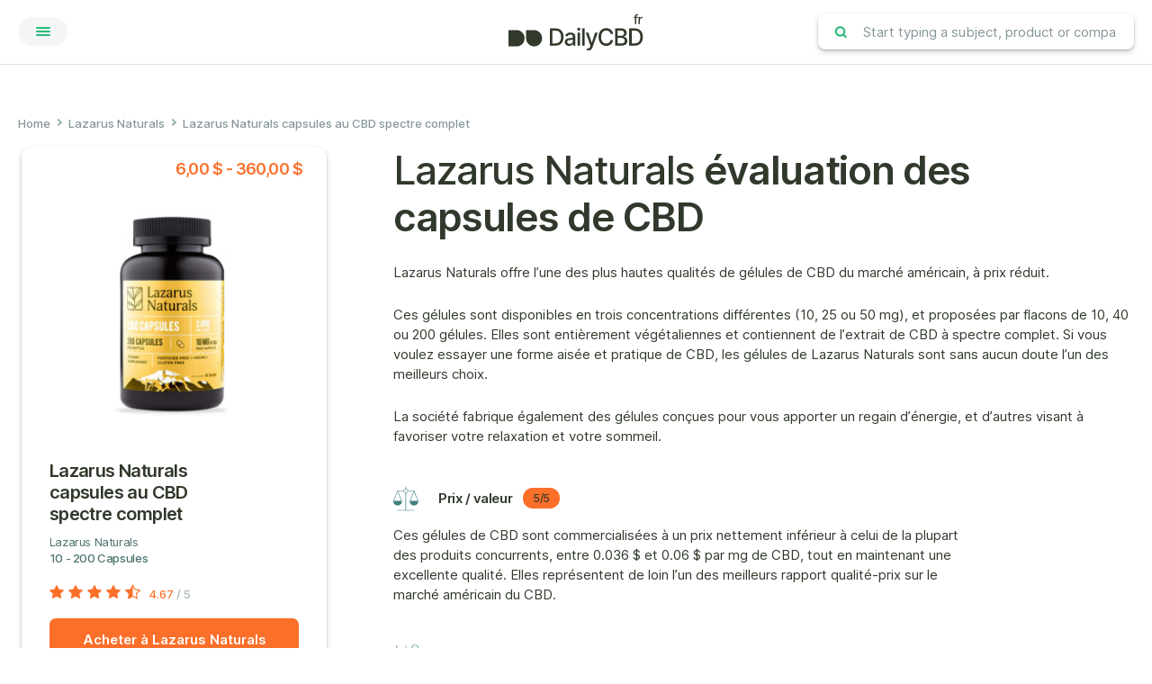

--- FILE ---
content_type: text/html; charset=UTF-8
request_url: https://dailycbd.com/fr/enterprise/lazarus-naturals/lazarus-naturals-capsules-de-cbd/
body_size: 24803
content:

<!DOCTYPE html>
<html lang="fr-FR">
<head>
    <meta http-equiv="Content-Type" content="text/html; charset=UTF-8"/>
    <meta name="viewport" content="width=device-width, initial-scale=1.0, user-scalable=0">

    <link rel="profile" href="https://gmpg.org/xfn/11"/>
    <link rel="pingback" href="https://dailycbd.com/fr/xmlrpc.php"/>


    <meta name='robots' content='index, follow, max-image-preview:large, max-snippet:-1, max-video-preview:-1' />

	<!-- This site is optimized with the Yoast SEO plugin v18.8 - https://yoast.com/wordpress/plugins/seo/ -->
	<title>Lazarus Naturals capsules au CBD spectre complet - Daily CBD France</title>
	<meta name="description" content="Avec des concentrations de 10, 25 et 50 mg par gélule et un prix bas, les capsules CBD à spectre complet de Lazarus Naturals sont un excellent choix." />
	<link rel="canonical" href="https://dailycbd.com/fr/enterprise/lazarus-naturals/lazarus-naturals-capsules-de-cbd/" />
	<meta property="og:locale" content="fr_FR" />
	<meta property="og:type" content="article" />
	<meta property="og:title" content="Lazarus Naturals capsules au CBD spectre complet - Daily CBD France" />
	<meta property="og:description" content="Avec des concentrations de 10, 25 et 50 mg par gélule et un prix bas, les capsules CBD à spectre complet de Lazarus Naturals sont un excellent choix." />
	<meta property="og:url" content="https://dailycbd.com/fr/enterprise/lazarus-naturals/lazarus-naturals-capsules-de-cbd/" />
	<meta property="og:site_name" content="Daily CBD France" />
	<meta property="article:modified_time" content="2019-11-12T16:19:26+00:00" />
	<meta property="og:image" content="https://dailycbd.com/fr/wp-content/uploads/sites/10/2019/04/Lazarus-Naturals-Capsule-2000.jpg" />
	<meta property="og:image:width" content="800" />
	<meta property="og:image:height" content="800" />
	<meta property="og:image:type" content="image/jpeg" />
	<meta name="twitter:card" content="summary_large_image" />
	<meta name="twitter:label1" content="Durée de lecture estimée" />
	<meta name="twitter:data1" content="8 minutes" />
	<script type="application/ld+json" class="yoast-schema-graph">{"@context":"https://schema.org","@graph":[{"@type":"WebSite","@id":"https://dailycbd.com/fr/#website","url":"https://dailycbd.com/fr/","name":"Daily CBD France","description":"Votre source n ° 1 pour la CDB et les extraits de chanvre  ","potentialAction":[{"@type":"SearchAction","target":{"@type":"EntryPoint","urlTemplate":"https://dailycbd.com/fr/?s={search_term_string}"},"query-input":"required name=search_term_string"}],"inLanguage":"fr-FR"},{"@type":"ImageObject","inLanguage":"fr-FR","@id":"https://dailycbd.com/fr/enterprise/lazarus-naturals/lazarus-naturals-capsules-de-cbd/#primaryimage","url":"https://dailycbd.com/fr/wp-content/uploads/sites/10/2019/04/Lazarus-Naturals-Capsule-2000.jpg","contentUrl":"https://dailycbd.com/fr/wp-content/uploads/sites/10/2019/04/Lazarus-Naturals-Capsule-2000.jpg","width":800,"height":800},{"@type":"WebPage","@id":"https://dailycbd.com/fr/enterprise/lazarus-naturals/lazarus-naturals-capsules-de-cbd/#webpage","url":"https://dailycbd.com/fr/enterprise/lazarus-naturals/lazarus-naturals-capsules-de-cbd/","name":"Lazarus Naturals capsules au CBD spectre complet - Daily CBD France","isPartOf":{"@id":"https://dailycbd.com/fr/#website"},"primaryImageOfPage":{"@id":"https://dailycbd.com/fr/enterprise/lazarus-naturals/lazarus-naturals-capsules-de-cbd/#primaryimage"},"dateModified":"2019-11-12T16:19:26+00:00","description":"Avec des concentrations de 10, 25 et 50 mg par gélule et un prix bas, les capsules CBD à spectre complet de Lazarus Naturals sont un excellent choix.","breadcrumb":{"@id":"https://dailycbd.com/fr/enterprise/lazarus-naturals/lazarus-naturals-capsules-de-cbd/#breadcrumb"},"inLanguage":"fr-FR","potentialAction":[{"@type":"ReadAction","target":["https://dailycbd.com/fr/enterprise/lazarus-naturals/lazarus-naturals-capsules-de-cbd/"]}]},{"@type":"BreadcrumbList","@id":"https://dailycbd.com/fr/enterprise/lazarus-naturals/lazarus-naturals-capsules-de-cbd/#breadcrumb","itemListElement":[{"@type":"ListItem","position":1,"name":"Home","item":"https://dailycbd.com/fr/"},{"@type":"ListItem","position":2,"name":"Lazarus Naturals capsules au CBD spectre complet"}]}]}</script>
	<!-- / Yoast SEO plugin. -->


<link rel='dns-prefetch' href='//s.w.org' />
<link rel="alternate" type="application/rss+xml" title="Daily CBD France &raquo; Flux" href="https://dailycbd.com/fr/feed/" />
<link rel="alternate" type="application/rss+xml" title="Daily CBD France &raquo; Flux des commentaires" href="https://dailycbd.com/fr/comments/feed/" />
<link rel="shortcut icon" href="https://dailycbd.com/fr/wp-content/themes/dailycbd/dist/images/favicon.ico?ver=1602966849" />
<link rel='stylesheet' id='wp-block-library-css'  href='https://dailycbd.com/fr/wp-includes/css/dist/block-library/style.min.css?ver=5.9.12' type='text/css' media='all' />
<style id='global-styles-inline-css' type='text/css'>
body{--wp--preset--color--black: #000000;--wp--preset--color--cyan-bluish-gray: #abb8c3;--wp--preset--color--white: #ffffff;--wp--preset--color--pale-pink: #f78da7;--wp--preset--color--vivid-red: #cf2e2e;--wp--preset--color--luminous-vivid-orange: #ff6900;--wp--preset--color--luminous-vivid-amber: #fcb900;--wp--preset--color--light-green-cyan: #7bdcb5;--wp--preset--color--vivid-green-cyan: #00d084;--wp--preset--color--pale-cyan-blue: #8ed1fc;--wp--preset--color--vivid-cyan-blue: #0693e3;--wp--preset--color--vivid-purple: #9b51e0;--wp--preset--gradient--vivid-cyan-blue-to-vivid-purple: linear-gradient(135deg,rgba(6,147,227,1) 0%,rgb(155,81,224) 100%);--wp--preset--gradient--light-green-cyan-to-vivid-green-cyan: linear-gradient(135deg,rgb(122,220,180) 0%,rgb(0,208,130) 100%);--wp--preset--gradient--luminous-vivid-amber-to-luminous-vivid-orange: linear-gradient(135deg,rgba(252,185,0,1) 0%,rgba(255,105,0,1) 100%);--wp--preset--gradient--luminous-vivid-orange-to-vivid-red: linear-gradient(135deg,rgba(255,105,0,1) 0%,rgb(207,46,46) 100%);--wp--preset--gradient--very-light-gray-to-cyan-bluish-gray: linear-gradient(135deg,rgb(238,238,238) 0%,rgb(169,184,195) 100%);--wp--preset--gradient--cool-to-warm-spectrum: linear-gradient(135deg,rgb(74,234,220) 0%,rgb(151,120,209) 20%,rgb(207,42,186) 40%,rgb(238,44,130) 60%,rgb(251,105,98) 80%,rgb(254,248,76) 100%);--wp--preset--gradient--blush-light-purple: linear-gradient(135deg,rgb(255,206,236) 0%,rgb(152,150,240) 100%);--wp--preset--gradient--blush-bordeaux: linear-gradient(135deg,rgb(254,205,165) 0%,rgb(254,45,45) 50%,rgb(107,0,62) 100%);--wp--preset--gradient--luminous-dusk: linear-gradient(135deg,rgb(255,203,112) 0%,rgb(199,81,192) 50%,rgb(65,88,208) 100%);--wp--preset--gradient--pale-ocean: linear-gradient(135deg,rgb(255,245,203) 0%,rgb(182,227,212) 50%,rgb(51,167,181) 100%);--wp--preset--gradient--electric-grass: linear-gradient(135deg,rgb(202,248,128) 0%,rgb(113,206,126) 100%);--wp--preset--gradient--midnight: linear-gradient(135deg,rgb(2,3,129) 0%,rgb(40,116,252) 100%);--wp--preset--duotone--dark-grayscale: url('#wp-duotone-dark-grayscale');--wp--preset--duotone--grayscale: url('#wp-duotone-grayscale');--wp--preset--duotone--purple-yellow: url('#wp-duotone-purple-yellow');--wp--preset--duotone--blue-red: url('#wp-duotone-blue-red');--wp--preset--duotone--midnight: url('#wp-duotone-midnight');--wp--preset--duotone--magenta-yellow: url('#wp-duotone-magenta-yellow');--wp--preset--duotone--purple-green: url('#wp-duotone-purple-green');--wp--preset--duotone--blue-orange: url('#wp-duotone-blue-orange');--wp--preset--font-size--small: 13px;--wp--preset--font-size--medium: 20px;--wp--preset--font-size--large: 36px;--wp--preset--font-size--x-large: 42px;}.has-black-color{color: var(--wp--preset--color--black) !important;}.has-cyan-bluish-gray-color{color: var(--wp--preset--color--cyan-bluish-gray) !important;}.has-white-color{color: var(--wp--preset--color--white) !important;}.has-pale-pink-color{color: var(--wp--preset--color--pale-pink) !important;}.has-vivid-red-color{color: var(--wp--preset--color--vivid-red) !important;}.has-luminous-vivid-orange-color{color: var(--wp--preset--color--luminous-vivid-orange) !important;}.has-luminous-vivid-amber-color{color: var(--wp--preset--color--luminous-vivid-amber) !important;}.has-light-green-cyan-color{color: var(--wp--preset--color--light-green-cyan) !important;}.has-vivid-green-cyan-color{color: var(--wp--preset--color--vivid-green-cyan) !important;}.has-pale-cyan-blue-color{color: var(--wp--preset--color--pale-cyan-blue) !important;}.has-vivid-cyan-blue-color{color: var(--wp--preset--color--vivid-cyan-blue) !important;}.has-vivid-purple-color{color: var(--wp--preset--color--vivid-purple) !important;}.has-black-background-color{background-color: var(--wp--preset--color--black) !important;}.has-cyan-bluish-gray-background-color{background-color: var(--wp--preset--color--cyan-bluish-gray) !important;}.has-white-background-color{background-color: var(--wp--preset--color--white) !important;}.has-pale-pink-background-color{background-color: var(--wp--preset--color--pale-pink) !important;}.has-vivid-red-background-color{background-color: var(--wp--preset--color--vivid-red) !important;}.has-luminous-vivid-orange-background-color{background-color: var(--wp--preset--color--luminous-vivid-orange) !important;}.has-luminous-vivid-amber-background-color{background-color: var(--wp--preset--color--luminous-vivid-amber) !important;}.has-light-green-cyan-background-color{background-color: var(--wp--preset--color--light-green-cyan) !important;}.has-vivid-green-cyan-background-color{background-color: var(--wp--preset--color--vivid-green-cyan) !important;}.has-pale-cyan-blue-background-color{background-color: var(--wp--preset--color--pale-cyan-blue) !important;}.has-vivid-cyan-blue-background-color{background-color: var(--wp--preset--color--vivid-cyan-blue) !important;}.has-vivid-purple-background-color{background-color: var(--wp--preset--color--vivid-purple) !important;}.has-black-border-color{border-color: var(--wp--preset--color--black) !important;}.has-cyan-bluish-gray-border-color{border-color: var(--wp--preset--color--cyan-bluish-gray) !important;}.has-white-border-color{border-color: var(--wp--preset--color--white) !important;}.has-pale-pink-border-color{border-color: var(--wp--preset--color--pale-pink) !important;}.has-vivid-red-border-color{border-color: var(--wp--preset--color--vivid-red) !important;}.has-luminous-vivid-orange-border-color{border-color: var(--wp--preset--color--luminous-vivid-orange) !important;}.has-luminous-vivid-amber-border-color{border-color: var(--wp--preset--color--luminous-vivid-amber) !important;}.has-light-green-cyan-border-color{border-color: var(--wp--preset--color--light-green-cyan) !important;}.has-vivid-green-cyan-border-color{border-color: var(--wp--preset--color--vivid-green-cyan) !important;}.has-pale-cyan-blue-border-color{border-color: var(--wp--preset--color--pale-cyan-blue) !important;}.has-vivid-cyan-blue-border-color{border-color: var(--wp--preset--color--vivid-cyan-blue) !important;}.has-vivid-purple-border-color{border-color: var(--wp--preset--color--vivid-purple) !important;}.has-vivid-cyan-blue-to-vivid-purple-gradient-background{background: var(--wp--preset--gradient--vivid-cyan-blue-to-vivid-purple) !important;}.has-light-green-cyan-to-vivid-green-cyan-gradient-background{background: var(--wp--preset--gradient--light-green-cyan-to-vivid-green-cyan) !important;}.has-luminous-vivid-amber-to-luminous-vivid-orange-gradient-background{background: var(--wp--preset--gradient--luminous-vivid-amber-to-luminous-vivid-orange) !important;}.has-luminous-vivid-orange-to-vivid-red-gradient-background{background: var(--wp--preset--gradient--luminous-vivid-orange-to-vivid-red) !important;}.has-very-light-gray-to-cyan-bluish-gray-gradient-background{background: var(--wp--preset--gradient--very-light-gray-to-cyan-bluish-gray) !important;}.has-cool-to-warm-spectrum-gradient-background{background: var(--wp--preset--gradient--cool-to-warm-spectrum) !important;}.has-blush-light-purple-gradient-background{background: var(--wp--preset--gradient--blush-light-purple) !important;}.has-blush-bordeaux-gradient-background{background: var(--wp--preset--gradient--blush-bordeaux) !important;}.has-luminous-dusk-gradient-background{background: var(--wp--preset--gradient--luminous-dusk) !important;}.has-pale-ocean-gradient-background{background: var(--wp--preset--gradient--pale-ocean) !important;}.has-electric-grass-gradient-background{background: var(--wp--preset--gradient--electric-grass) !important;}.has-midnight-gradient-background{background: var(--wp--preset--gradient--midnight) !important;}.has-small-font-size{font-size: var(--wp--preset--font-size--small) !important;}.has-medium-font-size{font-size: var(--wp--preset--font-size--medium) !important;}.has-large-font-size{font-size: var(--wp--preset--font-size--large) !important;}.has-x-large-font-size{font-size: var(--wp--preset--font-size--x-large) !important;}
</style>
<link rel='stylesheet' id='theme-css-bundle-css'  href='https://dailycbd.com/fr/wp-content/themes/dailycbd/dist/css/bundle-052faf3cfd.css?ver=5.9.12' type='text/css' media='all' />
<link rel='stylesheet' id='theme-styles-css'  href='https://dailycbd.com/fr/wp-content/themes/dailycbd/style.css?ver=1578513334' type='text/css' media='all' />
<link rel='stylesheet' id='algolia-autocomplete-css'  href='https://dailycbd.com/fr/wp-content/plugins/wp-search-with-algolia/css/algolia-autocomplete.css?ver=2.1.0' type='text/css' media='all' />
<script type='text/javascript' src='https://dailycbd.com/fr/wp-includes/js/jquery/jquery.min.js?ver=3.6.0' id='jquery-core-js'></script>
<script type='text/javascript' src='https://dailycbd.com/fr/wp-includes/js/jquery/jquery-migrate.min.js?ver=3.3.2' id='jquery-migrate-js'></script>
<link rel="https://api.w.org/" href="https://dailycbd.com/fr/wp-json/" /><link rel="alternate" type="application/json" href="https://dailycbd.com/fr/wp-json/wp/v2/crb_product/1705" /><link rel="EditURI" type="application/rsd+xml" title="RSD" href="https://dailycbd.com/fr/xmlrpc.php?rsd" />
<meta name="generator" content="WordPress 5.9.12" />
<link rel='shortlink' href='https://dailycbd.com/fr/?p=1705' />
<link rel="alternate" type="application/json+oembed" href="https://dailycbd.com/fr/wp-json/oembed/1.0/embed?url=https%3A%2F%2Fdailycbd.com%2Ffr%2Fenterprise%2Flazarus-naturals%2Flazarus-naturals-capsules-de-cbd%2F" />
<link rel="alternate" type="text/xml+oembed" href="https://dailycbd.com/fr/wp-json/oembed/1.0/embed?url=https%3A%2F%2Fdailycbd.com%2Ffr%2Fenterprise%2Flazarus-naturals%2Flazarus-naturals-capsules-de-cbd%2F&#038;format=xml" />
<style>img{height:auto}</style><style id="wplmi-inline-css" type="text/css"> span.wplmi-user-avatar { width: 16px;display: inline-block !important;flex-shrink: 0; } img.wplmi-elementor-avatar { border-radius: 100%;margin-right: 3px; } 

</style>
<script type="application/ld+json">{
    "@context": "http://schema.org",
    "@type": "BreadcrumbList",
    "itemListElement": [
        {
            "@type": "ListItem",
            "position": 1,
            "item": {
                "@id": "https://dailycbd.com/fr",
                "name": "Home"
            }
        },
        {
            "@type": "ListItem",
            "position": 2,
            "item": {
                "@id": "https://dailycbd.com/fr/enterprise/lazarus-naturals/lazarus-naturals-capsules-de-cbd/",
                "name": "Lazarus Naturals capsules au CBD spectre complet"
            }
        }
    ]
}</script><link rel="amphtml" href="https://dailycbd.com/fr/enterprise/lazarus-naturals/lazarus-naturals-capsules-de-cbd/amp/">
    	<script type="application/ld+json">
		[{"@context":"http:\/\/schema.org","@type":"Organization","url":"https:\/\/dailycbd.com\/fr","logo":"https:\/\/dailycbd.com\/fr\/wp-content\/themes\/dailycbd\/images\/temp\/logo.png"},{"@context":"http:\/\/schema.org","@type":"WebSite","url":"https:\/\/dailycbd.com\/fr","name":"Daily CBD France","potentialAction":{"@type":"SearchAction","target":"https:\/\/dailycbd.com\/fr?s={search_term_string}","query-input":"required name=search_term_string"}}]	</script>
	<script type="application/ld+json">{
    "@context": "http://schema.org",
    "@type": "BreadcrumbList",
    "itemListElement": [
        {
            "@type": "ListItem",
            "position": 1,
            "item": {
                "@id": "https://dailycbd.com/fr",
                "name": "Home"
            }
        },
        {
            "@type": "ListItem",
            "position": 2,
            "item": {
                "@id": "https://dailycbd.com/fr/enterprise/lazarus-naturals/lazarus-naturals-capsules-de-cbd/",
                "name": "Lazarus Naturals capsules au CBD spectre complet"
            }
        },
        {
            "@type": "ListItem",
            "position": 3,
            "item": {
                "@id": "https://dailycbd.com/fr",
                "name": "Home"
            }
        },
        {
            "@type": "ListItem",
            "position": 4,
            "item": {
                "@id": "https://dailycbd.com/fr/enterprise/lazarus-naturals/lazarus-naturals-capsules-de-cbd/",
                "name": "Lazarus Naturals capsules au CBD spectre complet"
            }
        }
    ]
}</script></head>


<body data-rsssl=1 class="crb_product-template-default single single-crb_product postid-1705 wp-embed-responsive">
<div class="wr">
    <div class="sc_top"
            >
        Scroll to top    </div>

    
            <div class="w-search">
            <span class="icon-search"></span>
            <form action="javascript:void(0);">
                <input type="search" class="f_f" name="s" value="" placeholder="Start typing a subject, product or company" aria-label="Start typing a subject, product or company"/>
            </form>
        </div>
    
    <header class="h" id="top"
            >
        <div class="sh">
            <div class="h_actions">
                <button class="b-menu"
                                    >
                    <i class="i-hamburger">
                        <span></span>
                    </i>

                </button>
            </div><!-- /.header_actions -->

            <div class="h_logo">
                <a href="https://dailycbd.com/fr" class="logo" alt="Daily CBD France">
                    <img src="https://dailycbd.com/fr/wp-content/uploads/sites/10/2022/05/d-logo-new_fr.svg" class="no-lazy" alt="" />                </a>
            </div><!-- /.header_logo -->

            <div class="h_form">
                

                    <div class="f-search">
                        <form action="javascript:void(0);">
                            <input type="search" class="f_f" name="s" value=""
                                   placeholder="Start typing a subject, product or company"/>

                            <button type="submit" class="f_s">
                                <img src="https://dailycbd.com/fr/wp-content/themes/dailycbd/resources/images/temp/ico-search-gy.svg"
                                     width="18" height="18" alt=""/>
                            </button>
                        </form>
                    </div><!-- /.f-search -->
                            </div><!-- /.header_form -->

            <div class="h_nav">
                <div class="h_nav-h">
                    <div class="h_nav-w">
                        <div class="sh sh--small">
                            <nav class="n-main"><ul id="menu-menu-principal" class="menu"><li id="menu-item-6112" class="menu-item menu-item-type-post_type menu-item-object-page menu-item-home menu-item-6112"><a href="https://dailycbd.com/fr/">Accueil</a></li>
<li id="menu-item-5861" class="menu-item menu-item-type-post_type menu-item-object-page menu-item-5861"><a href="https://dailycbd.com/fr/cbd-faq/">FAQ de Daily CBD</a></li>
<li id="menu-item-4139" class="menu-item menu-item-type-post_type menu-item-object-post menu-item-4139"><a href="https://dailycbd.com/fr/le-guide-ultime-du-cannabidiol-cbd/">Le guide ultime du cannabidiol (CBD)</a></li>
<li id="menu-item-814" class="menu-item menu-item-type-post_type menu-item-object-page menu-item-814"><a href="https://dailycbd.com/fr/produits-cbd-sur-le-marche/">Avis sur les produits CBD</a></li>
<li id="menu-item-22" class="menu-item menu-item-type-post_type menu-item-object-page current_page_parent menu-item-22"><a href="https://dailycbd.com/fr/articles/">Guides de l’utilisateur CBD</a></li>
<li id="menu-item-5704" class="menu-item menu-item-type-post_type menu-item-object-page menu-item-5704"><a href="https://dailycbd.com/fr/entreprise/">Avis d&rsquo;entreprise sur CBD</a></li>
<li id="menu-item-5703" class="menu-item menu-item-type-post_type menu-item-object-page menu-item-5703"><a href="https://dailycbd.com/fr/condition/">Conditions pouvant réagir au cannabidiol</a></li>
<li id="menu-item-5705" class="menu-item menu-item-type-post_type menu-item-object-page menu-item-5705"><a href="https://dailycbd.com/fr/daily-cbd-notre-histoire/">Notre histoire</a></li>
</ul></nav>                        </div><!-- /.sh -->
                    </div><!-- /.h_nav-wrap -->
                </div><!-- /.h_nav-holder -->
            </div><!-- /.h_nav -->
        </div><!-- /.shell -->
            </header><!-- /.header -->

    <div class="m">
	<script type="application/ld+json">
		{"@context":"http:\/\/schema.org\/","@type":"Product","name":"Lazarus Naturals capsules au CBD spectre complet","image":"https:\/\/dailycbd.com\/fr\/wp-content\/uploads\/sites\/10\/2019\/04\/Lazarus-Naturals-Capsule-2000.jpg","description":"Avec des concentrations de 10 mg, 25 mg et 50 mg par g\u00e9lule et un prix \u00e9tonnamment bas, les capsules CBD \u00e0 spectre complet de Lazarus Naturals sont un excellent choix.","mpn":1705,"aggregateRating":{"@type":"AggregateRating","ratingValue":"4.6666666666667","reviewCount":"1"},"brand":{"name":"Lazarus Naturals"}}	</script>
	<section class="s-main s-main--review" data-background="white">
	<div class="s_a">
		<div class="sh sh--normal">
			<nav class="n-breadcrumb"><ul><li><a href="https://dailycbd.com/fr/" target="_self">Home</a></li><li><a href="https://dailycbd.com/fr/enterprise/lazarus-naturals/" target="_self">Lazarus Naturals</a></li><li>Lazarus Naturals capsules au CBD spectre complet</li></ul></nav>		</div><!-- /.shell -->
	</div><!-- /.section__actions -->

	<div class="s_b">
		<div class="sh sh--normal">
			<div class="si">
				<article class="a-product a-product--full">
	<div class="a_h">
					<div class="a_h_p">
				<h6>6,00 $ - 360,00 $</h6>
			</div><!-- /.article_head_price -->
		
					<div class="a_h_i">
				<img width="283" height="283" src="https://dailycbd.com/fr/wp-content/uploads/sites/10/2019/04/Lazarus-Naturals-Capsule-2000-283x283.jpg" class="attachment-crb-product-image size-crb-product-image wp-post-image" alt="" srcset="https://dailycbd.com/fr/wp-content/uploads/sites/10/2019/04/Lazarus-Naturals-Capsule-2000-283x283.jpg 283w, https://dailycbd.com/fr/wp-content/uploads/sites/10/2019/04/Lazarus-Naturals-Capsule-2000-150x150.jpg 150w, https://dailycbd.com/fr/wp-content/uploads/sites/10/2019/04/Lazarus-Naturals-Capsule-2000-300x300.jpg 300w, https://dailycbd.com/fr/wp-content/uploads/sites/10/2019/04/Lazarus-Naturals-Capsule-2000-768x768.jpg 768w, https://dailycbd.com/fr/wp-content/uploads/sites/10/2019/04/Lazarus-Naturals-Capsule-2000-180x180.jpg 180w, https://dailycbd.com/fr/wp-content/uploads/sites/10/2019/04/Lazarus-Naturals-Capsule-2000-158x158.jpg 158w, https://dailycbd.com/fr/wp-content/uploads/sites/10/2019/04/Lazarus-Naturals-Capsule-2000-80x80.jpg 80w, https://dailycbd.com/fr/wp-content/uploads/sites/10/2019/04/Lazarus-Naturals-Capsule-2000-120x120.jpg 120w, https://dailycbd.com/fr/wp-content/uploads/sites/10/2019/04/Lazarus-Naturals-Capsule-2000-70x70.jpg 70w, https://dailycbd.com/fr/wp-content/uploads/sites/10/2019/04/Lazarus-Naturals-Capsule-2000-40x40.jpg 40w, https://dailycbd.com/fr/wp-content/uploads/sites/10/2019/04/Lazarus-Naturals-Capsule-2000-54x54.jpg 54w, https://dailycbd.com/fr/wp-content/uploads/sites/10/2019/04/Lazarus-Naturals-Capsule-2000-330x330.jpg 330w, https://dailycbd.com/fr/wp-content/uploads/sites/10/2019/04/Lazarus-Naturals-Capsule-2000-420x420.jpg 420w, https://dailycbd.com/fr/wp-content/uploads/sites/10/2019/04/Lazarus-Naturals-Capsule-2000-74x74.jpg 74w, https://dailycbd.com/fr/wp-content/uploads/sites/10/2019/04/Lazarus-Naturals-Capsule-2000.jpg 800w" sizes="(max-width: 283px) 100vw, 283px" />			</div><!-- /.article_head_image -->
		

		<div class="a_h_t">
							<h6>
											<a href="https://dailycbd.com/fr/enterprise/lazarus-naturals/">
											Lazarus Naturals											</a>
					
					<br />
					<strong>10 - 200 Capsules</strong>
				</h6>
			
			<h4>Lazarus Naturals capsules au CBD spectre complet</h4>
		</div><!-- /.a_h_t -->

		<div class="a_h_r">
			<div class="bl-rating ">
	<div class="bl_h">
		<ul>
							<li class="active">
					<i class="fa fa-star" aria-hidden="true"></i>
				</li>
							<li class="active">
					<i class="fa fa-star" aria-hidden="true"></i>
				</li>
							<li class="active">
					<i class="fa fa-star" aria-hidden="true"></i>
				</li>
							<li class="active">
					<i class="fa fa-star" aria-hidden="true"></i>
				</li>
							<li class="active">
					<i class="fa fa-star-half" aria-hidden="true"></i>
				</li>
					</ul>
	</div><!-- /.block_head -->

	<div class="bl_b">
		<p><strong>4.67</strong> / 5</p>
	</div><!-- /.block_body -->
</div><!-- /.block-rating -->
		</div><!-- /.article_head_rating -->

		<div class="a_h_a">
				<a href="/fr/go/lazarus-naturals-fr" target="_blank" class="b b--large b--orange" rel="nofollow">
		<span>
			Acheter à Lazarus Naturals		</span>
	</a>

							<a href="https://dailycbd.com/fr/enterprise/lazarus-naturals/" class="b b--large">
					<span>À propos de Lazarus Naturals</span>
				</a>
					</div><!-- /.article_head_aactions -->
	</div><!-- /.article_head -->

				<div class="a_l">
				<div class="l-des l-des--total">
											<h6>Highlights</h6>
					
					<table class="t-des">
                        <tbody>
													<tr>
								<td>Total CBD :</td>

								<td>100 - 10 000 mg</td>
							</tr>
													<tr>
								<td>Puissance :</td>

								<td>10 - 50 mg / capsule</td>
							</tr>
													<tr>
								<td>Coût par mg :</td>

								<td>0,036 $ - 0,06 $</td>
							</tr>
													<tr>
								<td>Type d&#039;extrait :</td>

								<td>Spectre complet </td>
							</tr>
						                        </tbody>
					</table>

									</div><!-- /.l-des -->
			</div><!-- /.article_list -->
			
	
	
	</article><!-- /.article-product -->
			</div><!-- /.sidebar -->

			<div class="co">
				<div class="p">
					<div class="p_e ">
			<h1><strong>Lazarus Naturals</strong> évaluation des capsules de CBD  </h1>
	

	<div class="p_entry-intro">
		<p>Lazarus Naturals offre l&rsquo;une des plus hautes qualités de gélules de CBD du marché américain, à prix réduit.</p>
<p>Ces gélules sont disponibles en trois concentrations différentes (10, 25 ou 50 mg), et proposées par flacons de 10, 40 ou 200 gélules. Elles sont entièrement végétaliennes et contiennent de l&rsquo;extrait de CBD à spectre complet. Si vous voulez essayer une forme aisée et pratique de CBD, les gélules de Lazarus Naturals sont sans aucun doute l&rsquo;un des meilleurs choix.</p>
<p>La société fabrique également des gélules conçues pour vous apporter un regain d&rsquo;énergie, et d’autres visant à favoriser votre relaxation et votre sommeil.</p>	</div><!-- /.p_entry-intro -->

						<div class="fr-heading">
									<img src="https://dailycbd.com/fr/wp-content/uploads/sites/10/2019/10/price_value-1.svg" class="attachment-full size-full" alt="" />				
				<h6>
					<span>Prix / valeur </span>

					<strong>5/5</strong>
				</h6>
			</div><!-- /.fr-heading -->

			<p>Ces gélules de CBD sont commercialisées à un prix nettement inférieur à celui de la plupart des produits concurrents, entre 0.036 $ et 0.06 $ par mg de CBD, tout en maintenant une excellente qualité. Elles représentent de loin l’un des meilleurs rapport qualité-prix sur le marché américain du CBD.</p>
					<div class="fr-heading">
									<img src="https://dailycbd.com/fr/wp-content/uploads/sites/10/2019/10/cbd_potency.svg" class="attachment-full size-full" alt="" />				
				<h6>
					<span>Potence du CBD </span>

					<strong>5/5</strong>
				</h6>
			</div><!-- /.fr-heading -->

			<p>La quantité de CBD contenue dans ces gélules oscille entre 10 et 50 mg, permettant ainsi de satisfaire à la fois les besoins en CBD des personnes débutantes et des utilisateurs expérimentés.</p>
<p>Certaines formules parallèles incluent d&rsquo;autres ingrédients pour maximiser les effets du CBD. Pour un usage général, ces gélules font parfaitement l’affaire et s&rsquo;avèrent idéales pour ceux qui utilisent le CBD conjointement à d&rsquo;autres herbes, suppléments et/ou mesures d’amélioration du mode de vie.</p>
					<div class="fr-heading">
									<img src="https://dailycbd.com/fr/wp-content/uploads/sites/10/2019/10/hemp_source-2.svg" class="attachment-full size-full" alt="" />				
				<h6>
					<span>Source du chanvre</span>

					<strong>4/5</strong>
				</h6>
			</div><!-- /.fr-heading -->

			<p>Lazarus Naturals affirme utiliser du chanvre biologique, sans OGM, cultivé en Oregon. Mais celui-ci n&rsquo;est pas certifié biologique. Toutefois, l&rsquo;entreprise communique des résultats de test effectués par un laboratoire indépendant quant à la présence de pesticides et de métaux lourds, ce qui dissipe les inquiétudes concernant la qualité de son approvisionnement en chanvre.</p>
					<div class="fr-heading">
									<img src="https://dailycbd.com/fr/wp-content/uploads/sites/10/2019/10/purpose_uses.svg" class="attachment-full size-full" alt="" />				
				<h6>
					<span>But / utilisation</span>

					<strong>5/5</strong>
				</h6>
			</div><!-- /.fr-heading -->

			<p>Ces gélules de CBD sont un moyen pratique de recourir au CBD pour favoriser votre état de santé général ou vous aider à faire face à certains problèmes spécifiques, comme l&rsquo;insomnie. Étant donné que vous pouvez choisir parmi trois concentrations et trois tailles de conditionnement différentes, nous pensons que lesdites gélules répondent à l’objectif et peuvent profiter aussi bien aux débutants qu&rsquo;aux utilisateurs expérimentés de CBD.</p>
					<div class="fr-heading">
									<img src="https://dailycbd.com/fr/wp-content/uploads/sites/10/2019/10/product_variations-2.svg" class="attachment-full size-full" alt="" />				
				<h6>
					<span>Variations de produit </span>

					<strong>5/5</strong>
				</h6>
			</div><!-- /.fr-heading -->

			<p>Avec trois variantes de concentration (10 mg, 25 mg et 50 mg) et de format (10, 40 et 200 gélules), ces gélules offrent une grande possibilité de choix et de personnalisation. Vous aurez du mal à trouver une autre marque de CBD proposant une telle variété.</p>
					<div class="fr-heading">
									<img src="https://dailycbd.com/fr/wp-content/uploads/sites/10/2019/10/formula-1.svg" class="attachment-full size-full" alt="" />				
				<h6>
					<span>Formule </span>

					<strong>4/5</strong>
				</h6>
			</div><!-- /.fr-heading -->

			<p>La formule de ces gélules est assez basique, mais c&rsquo;est voulu. L&rsquo;entreprise propose aussi d&rsquo;autres formules pour des usages spécifiques — comme nous l&rsquo;avons déjà mentionné.</p>
<p>Nous apprécions le fait que ces gélules soient adaptées aux végétaliens et fabriquées à partir d’extrait de chanvre à spectre complet.</p>
			</div><!-- /.post_entry -->
				</div><!-- /.post -->
			</div><!-- /.content -->
		</div><!-- /.shell -->
	</div><!-- /.section_body -->
</section><!-- /.section-main -->

<section class="s-main s-main--related" data-background="green-white"
    >
            <div class="s_h">
            <div class="sh sh--medium">
                <h3>Variations de produit</h3>

                <p></p>
            </div><!-- /.shell -->
        </div><!-- /.section_head -->
    
    <div class="s_b">
        <div class="sh sh--medium">
            <div class="l-products">
                <ul>
                                            <li>
                            <article class="a-product a-product-s">
                                <div class="a_h">
                                                                            <div class="a_h_p">
                                            <h6>6,00 $ </h6>
                                        </div><!-- /.article_head_price -->
                                    
                                                                            <div class="a_h_i">
                                            <img width="150" height="150" src="https://dailycbd.com/fr/wp-content/uploads/sites/10/2019/04/Lazarus-Naturals-Capsule-100-150x150.jpg" class="attachment-crb-product-image size-crb-product-image" alt="" srcset="https://dailycbd.com/fr/wp-content/uploads/sites/10/2019/04/Lazarus-Naturals-Capsule-100-150x150.jpg 150w, https://dailycbd.com/fr/wp-content/uploads/sites/10/2019/04/Lazarus-Naturals-Capsule-100-150x150-80x80.jpg 80w, https://dailycbd.com/fr/wp-content/uploads/sites/10/2019/04/Lazarus-Naturals-Capsule-100-150x150-120x120.jpg 120w, https://dailycbd.com/fr/wp-content/uploads/sites/10/2019/04/Lazarus-Naturals-Capsule-100-150x150-70x70.jpg 70w, https://dailycbd.com/fr/wp-content/uploads/sites/10/2019/04/Lazarus-Naturals-Capsule-100-150x150-40x40.jpg 40w, https://dailycbd.com/fr/wp-content/uploads/sites/10/2019/04/Lazarus-Naturals-Capsule-100-150x150-54x54.jpg 54w, https://dailycbd.com/fr/wp-content/uploads/sites/10/2019/04/Lazarus-Naturals-Capsule-100-150x150-74x74.jpg 74w" sizes="(max-width: 150px) 100vw, 150px" />                                        </div><!-- /.article_head_image -->
                                    
                                    <div class="a_h_t">
                                                                                    <h6>
                                                                                                <a href="https://dailycbd.com/fr/enterprise/lazarus-naturals/">
                                                                                                        Lazarus Naturals                                                                                                    </a>
                                                                                        </h6>
                                        
                                        <h4>Lazarus Naturals capsules au CBD spectre complet <br/>
                                            <strong>Formule standard — 10 capsules</strong></h4>
                                    </div><!-- /.a_h_t -->

                                    <div class="a_h_r">
                                        <div class="bl-rating bl-rating-m">
	<div class="bl_h">
		<ul>
							<li class="active">
					<i class="fa fa-star" aria-hidden="true"></i>
				</li>
							<li class="active">
					<i class="fa fa-star" aria-hidden="true"></i>
				</li>
							<li class="active">
					<i class="fa fa-star" aria-hidden="true"></i>
				</li>
							<li class="active">
					<i class="fa fa-star" aria-hidden="true"></i>
				</li>
							<li class="active">
					<i class="fa fa-star-half" aria-hidden="true"></i>
				</li>
					</ul>
	</div><!-- /.block_head -->

	<div class="bl_b">
		<p><strong>4.67</strong> / 5</p>
	</div><!-- /.block_body -->
</div><!-- /.block-rating -->
                                    </div><!-- /.article_head_rating -->
                                </div><!-- /.article_head -->

                                                                    <div class="a_l">
                                        <div class="l-des">
                                            <table class="t-des">
                                                <tbody>
                                                                                                    <tr>
                                                        <td>Total CBD                                                             :
                                                        </td>

                                                        <td>100 mg </td>
                                                    </tr>
                                                                                                    <tr>
                                                        <td>Puissance                                                             :
                                                        </td>

                                                        <td>10 mg / capsule </td>
                                                    </tr>
                                                                                                    <tr>
                                                        <td>Coût par mg                                                             :
                                                        </td>

                                                        <td>0,06 $ </td>
                                                    </tr>
                                                                                                    <tr>
                                                        <td>Type d&#039;extrait                                                             :
                                                        </td>

                                                        <td>Spectre complet </td>
                                                    </tr>
                                                                                                </tbody>
                                            </table>
                                        </div><!-- /.l-des -->
                                    </div><!-- /.article_list -->
                                
                                <div class="a_a">
                                    
                                                                            <a href="/fr/go/lazarus-naturals-fr"
                                           target="_blank" class="b b--large b--orange" rel="nofollow">
                                            <span>Get a Deal</span>
                                        </a>
                                                                    </div><!-- /.article_actions -->
                            </article><!-- /.article-product -->
                        </li>
                                            <li>
                            <article class="a-product a-product-s">
                                <div class="a_h">
                                                                            <div class="a_h_p">
                                            <h6>25,00 $ </h6>
                                        </div><!-- /.article_head_price -->
                                    
                                                                            <div class="a_h_i">
                                            <img width="150" height="150" src="https://dailycbd.com/fr/wp-content/uploads/sites/10/2019/04/Lazarus-Naturals-Capsule-400-150x150.jpg" class="attachment-crb-product-image size-crb-product-image" alt="" srcset="https://dailycbd.com/fr/wp-content/uploads/sites/10/2019/04/Lazarus-Naturals-Capsule-400-150x150.jpg 150w, https://dailycbd.com/fr/wp-content/uploads/sites/10/2019/04/Lazarus-Naturals-Capsule-400-150x150-80x80.jpg 80w, https://dailycbd.com/fr/wp-content/uploads/sites/10/2019/04/Lazarus-Naturals-Capsule-400-150x150-120x120.jpg 120w, https://dailycbd.com/fr/wp-content/uploads/sites/10/2019/04/Lazarus-Naturals-Capsule-400-150x150-70x70.jpg 70w, https://dailycbd.com/fr/wp-content/uploads/sites/10/2019/04/Lazarus-Naturals-Capsule-400-150x150-40x40.jpg 40w, https://dailycbd.com/fr/wp-content/uploads/sites/10/2019/04/Lazarus-Naturals-Capsule-400-150x150-54x54.jpg 54w, https://dailycbd.com/fr/wp-content/uploads/sites/10/2019/04/Lazarus-Naturals-Capsule-400-150x150-74x74.jpg 74w" sizes="(max-width: 150px) 100vw, 150px" />                                        </div><!-- /.article_head_image -->
                                    
                                    <div class="a_h_t">
                                                                                    <h6>
                                                                                                <a href="https://dailycbd.com/fr/enterprise/lazarus-naturals/">
                                                                                                        Lazarus Naturals                                                                                                    </a>
                                                                                        </h6>
                                        
                                        <h4>Lazarus Naturals capsules au CBD spectre complet <br/>
                                            <strong>Formule standard — 40 capsules</strong></h4>
                                    </div><!-- /.a_h_t -->

                                    <div class="a_h_r">
                                        <div class="bl-rating bl-rating-m">
	<div class="bl_h">
		<ul>
							<li class="active">
					<i class="fa fa-star" aria-hidden="true"></i>
				</li>
							<li class="active">
					<i class="fa fa-star" aria-hidden="true"></i>
				</li>
							<li class="active">
					<i class="fa fa-star" aria-hidden="true"></i>
				</li>
							<li class="active">
					<i class="fa fa-star" aria-hidden="true"></i>
				</li>
							<li class="active">
					<i class="fa fa-star-half" aria-hidden="true"></i>
				</li>
					</ul>
	</div><!-- /.block_head -->

	<div class="bl_b">
		<p><strong>4.67</strong> / 5</p>
	</div><!-- /.block_body -->
</div><!-- /.block-rating -->
                                    </div><!-- /.article_head_rating -->
                                </div><!-- /.article_head -->

                                                                    <div class="a_l">
                                        <div class="l-des">
                                            <table class="t-des">
                                                <tbody>
                                                                                                    <tr>
                                                        <td>Total CBD                                                             :
                                                        </td>

                                                        <td>400 mg </td>
                                                    </tr>
                                                                                                    <tr>
                                                        <td>Puissance                                                             :
                                                        </td>

                                                        <td>10 mg / capsule </td>
                                                    </tr>
                                                                                                    <tr>
                                                        <td>Coût par mg                                                             :
                                                        </td>

                                                        <td>0,06 $ </td>
                                                    </tr>
                                                                                                    <tr>
                                                        <td>Type d&#039;extrait                                                             :
                                                        </td>

                                                        <td>Spectre complet </td>
                                                    </tr>
                                                                                                </tbody>
                                            </table>
                                        </div><!-- /.l-des -->
                                    </div><!-- /.article_list -->
                                
                                <div class="a_a">
                                    
                                                                            <a href="/fr/go/lazarus-naturals-fr"
                                           target="_blank" class="b b--large b--orange" rel="nofollow">
                                            <span>Get a Deal</span>
                                        </a>
                                                                    </div><!-- /.article_actions -->
                            </article><!-- /.article-product -->
                        </li>
                                            <li>
                            <article class="a-product a-product-s">
                                <div class="a_h">
                                                                            <div class="a_h_p">
                                            <h6>100,00 $ </h6>
                                        </div><!-- /.article_head_price -->
                                    
                                                                            <div class="a_h_i">
                                            <img width="150" height="150" src="https://dailycbd.com/fr/wp-content/uploads/sites/10/2019/04/Lazarus-Naturals-Capsule-2000-150x150-1.jpg" class="attachment-crb-product-image size-crb-product-image" alt="" srcset="https://dailycbd.com/fr/wp-content/uploads/sites/10/2019/04/Lazarus-Naturals-Capsule-2000-150x150-1.jpg 150w, https://dailycbd.com/fr/wp-content/uploads/sites/10/2019/04/Lazarus-Naturals-Capsule-2000-150x150-1-80x80.jpg 80w, https://dailycbd.com/fr/wp-content/uploads/sites/10/2019/04/Lazarus-Naturals-Capsule-2000-150x150-1-120x120.jpg 120w, https://dailycbd.com/fr/wp-content/uploads/sites/10/2019/04/Lazarus-Naturals-Capsule-2000-150x150-1-70x70.jpg 70w, https://dailycbd.com/fr/wp-content/uploads/sites/10/2019/04/Lazarus-Naturals-Capsule-2000-150x150-1-40x40.jpg 40w, https://dailycbd.com/fr/wp-content/uploads/sites/10/2019/04/Lazarus-Naturals-Capsule-2000-150x150-1-54x54.jpg 54w, https://dailycbd.com/fr/wp-content/uploads/sites/10/2019/04/Lazarus-Naturals-Capsule-2000-150x150-1-74x74.jpg 74w" sizes="(max-width: 150px) 100vw, 150px" />                                        </div><!-- /.article_head_image -->
                                    
                                    <div class="a_h_t">
                                                                                    <h6>
                                                                                                <a href="https://dailycbd.com/fr/enterprise/lazarus-naturals/">
                                                                                                        Lazarus Naturals                                                                                                    </a>
                                                                                        </h6>
                                        
                                        <h4>Lazarus Naturals capsules au CBD spectre complet <br/>
                                            <strong>Formule standard — 200 capsules</strong></h4>
                                    </div><!-- /.a_h_t -->

                                    <div class="a_h_r">
                                        <div class="bl-rating bl-rating-m">
	<div class="bl_h">
		<ul>
							<li class="active">
					<i class="fa fa-star" aria-hidden="true"></i>
				</li>
							<li class="active">
					<i class="fa fa-star" aria-hidden="true"></i>
				</li>
							<li class="active">
					<i class="fa fa-star" aria-hidden="true"></i>
				</li>
							<li class="active">
					<i class="fa fa-star" aria-hidden="true"></i>
				</li>
							<li class="active">
					<i class="fa fa-star-half" aria-hidden="true"></i>
				</li>
					</ul>
	</div><!-- /.block_head -->

	<div class="bl_b">
		<p><strong>4.67</strong> / 5</p>
	</div><!-- /.block_body -->
</div><!-- /.block-rating -->
                                    </div><!-- /.article_head_rating -->
                                </div><!-- /.article_head -->

                                                                    <div class="a_l">
                                        <div class="l-des">
                                            <table class="t-des">
                                                <tbody>
                                                                                                    <tr>
                                                        <td>Total CBD                                                             :
                                                        </td>

                                                        <td>2 000 mg </td>
                                                    </tr>
                                                                                                    <tr>
                                                        <td>Puissance                                                             :
                                                        </td>

                                                        <td>10 mg / capsule </td>
                                                    </tr>
                                                                                                    <tr>
                                                        <td>Coût par mg                                                             :
                                                        </td>

                                                        <td>0,05 $ </td>
                                                    </tr>
                                                                                                    <tr>
                                                        <td>Type d&#039;extrait                                                             :
                                                        </td>

                                                        <td>Spectre complet </td>
                                                    </tr>
                                                                                                </tbody>
                                            </table>
                                        </div><!-- /.l-des -->
                                    </div><!-- /.article_list -->
                                
                                <div class="a_a">
                                    
                                                                            <a href="/fr/go/lazarus-naturals-fr"
                                           target="_blank" class="b b--large b--orange" rel="nofollow">
                                            <span>Get a Deal</span>
                                        </a>
                                                                    </div><!-- /.article_actions -->
                            </article><!-- /.article-product -->
                        </li>
                                            <li>
                            <article class="a-product a-product-s">
                                <div class="a_h">
                                                                            <div class="a_h_p">
                                            <h6>15,00 $ </h6>
                                        </div><!-- /.article_head_price -->
                                    
                                                                            <div class="a_h_i">
                                            <img width="283" height="283" src="https://dailycbd.com/fr/wp-content/uploads/sites/10/2019/04/2lazarus-naturals-cbd-capsules-25-250-300x300-1-283x283.png" class="attachment-crb-product-image size-crb-product-image" alt="" srcset="https://dailycbd.com/fr/wp-content/uploads/sites/10/2019/04/2lazarus-naturals-cbd-capsules-25-250-300x300-1-283x283.png 283w, https://dailycbd.com/fr/wp-content/uploads/sites/10/2019/04/2lazarus-naturals-cbd-capsules-25-250-300x300-1-150x150.png 150w, https://dailycbd.com/fr/wp-content/uploads/sites/10/2019/04/2lazarus-naturals-cbd-capsules-25-250-300x300-1-180x180.png 180w, https://dailycbd.com/fr/wp-content/uploads/sites/10/2019/04/2lazarus-naturals-cbd-capsules-25-250-300x300-1-158x158.png 158w, https://dailycbd.com/fr/wp-content/uploads/sites/10/2019/04/2lazarus-naturals-cbd-capsules-25-250-300x300-1-80x80.png 80w, https://dailycbd.com/fr/wp-content/uploads/sites/10/2019/04/2lazarus-naturals-cbd-capsules-25-250-300x300-1-120x120.png 120w, https://dailycbd.com/fr/wp-content/uploads/sites/10/2019/04/2lazarus-naturals-cbd-capsules-25-250-300x300-1-70x70.png 70w, https://dailycbd.com/fr/wp-content/uploads/sites/10/2019/04/2lazarus-naturals-cbd-capsules-25-250-300x300-1-40x40.png 40w, https://dailycbd.com/fr/wp-content/uploads/sites/10/2019/04/2lazarus-naturals-cbd-capsules-25-250-300x300-1-54x54.png 54w, https://dailycbd.com/fr/wp-content/uploads/sites/10/2019/04/2lazarus-naturals-cbd-capsules-25-250-300x300-1-74x74.png 74w, https://dailycbd.com/fr/wp-content/uploads/sites/10/2019/04/2lazarus-naturals-cbd-capsules-25-250-300x300-1.png 300w" sizes="(max-width: 283px) 100vw, 283px" />                                        </div><!-- /.article_head_image -->
                                    
                                    <div class="a_h_t">
                                                                                    <h6>
                                                                                                <a href="https://dailycbd.com/fr/enterprise/lazarus-naturals/">
                                                                                                        Lazarus Naturals                                                                                                    </a>
                                                                                        </h6>
                                        
                                        <h4>Lazarus Naturals capsules au CBD spectre complet <br/>
                                            <strong>Formule standard — 10 capsules</strong></h4>
                                    </div><!-- /.a_h_t -->

                                    <div class="a_h_r">
                                        <div class="bl-rating bl-rating-m">
	<div class="bl_h">
		<ul>
							<li class="active">
					<i class="fa fa-star" aria-hidden="true"></i>
				</li>
							<li class="active">
					<i class="fa fa-star" aria-hidden="true"></i>
				</li>
							<li class="active">
					<i class="fa fa-star" aria-hidden="true"></i>
				</li>
							<li class="active">
					<i class="fa fa-star" aria-hidden="true"></i>
				</li>
							<li class="active">
					<i class="fa fa-star-half" aria-hidden="true"></i>
				</li>
					</ul>
	</div><!-- /.block_head -->

	<div class="bl_b">
		<p><strong>4.67</strong> / 5</p>
	</div><!-- /.block_body -->
</div><!-- /.block-rating -->
                                    </div><!-- /.article_head_rating -->
                                </div><!-- /.article_head -->

                                                                    <div class="a_l">
                                        <div class="l-des">
                                            <table class="t-des">
                                                <tbody>
                                                                                                    <tr>
                                                        <td>Total CBD                                                             :
                                                        </td>

                                                        <td>250 mg </td>
                                                    </tr>
                                                                                                    <tr>
                                                        <td>Puissance                                                             :
                                                        </td>

                                                        <td>25 mg / capsule </td>
                                                    </tr>
                                                                                                    <tr>
                                                        <td>Coût par mg                                                             :
                                                        </td>

                                                        <td>0,06 $ </td>
                                                    </tr>
                                                                                                    <tr>
                                                        <td>Type d&#039;extrait                                                             :
                                                        </td>

                                                        <td>Spectre complet </td>
                                                    </tr>
                                                                                                </tbody>
                                            </table>
                                        </div><!-- /.l-des -->
                                    </div><!-- /.article_list -->
                                
                                <div class="a_a">
                                    
                                                                            <a href="/fr/go/lazarus-naturals-fr"
                                           target="_blank" class="b b--large b--orange" rel="nofollow">
                                            <span>Get a Deal</span>
                                        </a>
                                                                    </div><!-- /.article_actions -->
                            </article><!-- /.article-product -->
                        </li>
                                            <li>
                            <article class="a-product a-product-s">
                                <div class="a_h">
                                                                            <div class="a_h_p">
                                            <h6>50,00 $ </h6>
                                        </div><!-- /.article_head_price -->
                                    
                                                                            <div class="a_h_i">
                                            <img width="150" height="150" src="https://dailycbd.com/fr/wp-content/uploads/sites/10/2019/04/11lazarus-naturals-cbd-capsules-25-1000-150x150.png" class="attachment-crb-product-image size-crb-product-image" alt="" srcset="https://dailycbd.com/fr/wp-content/uploads/sites/10/2019/04/11lazarus-naturals-cbd-capsules-25-1000-150x150.png 150w, https://dailycbd.com/fr/wp-content/uploads/sites/10/2019/04/11lazarus-naturals-cbd-capsules-25-1000-150x150-80x80.png 80w, https://dailycbd.com/fr/wp-content/uploads/sites/10/2019/04/11lazarus-naturals-cbd-capsules-25-1000-150x150-120x120.png 120w, https://dailycbd.com/fr/wp-content/uploads/sites/10/2019/04/11lazarus-naturals-cbd-capsules-25-1000-150x150-70x70.png 70w, https://dailycbd.com/fr/wp-content/uploads/sites/10/2019/04/11lazarus-naturals-cbd-capsules-25-1000-150x150-40x40.png 40w, https://dailycbd.com/fr/wp-content/uploads/sites/10/2019/04/11lazarus-naturals-cbd-capsules-25-1000-150x150-54x54.png 54w, https://dailycbd.com/fr/wp-content/uploads/sites/10/2019/04/11lazarus-naturals-cbd-capsules-25-1000-150x150-74x74.png 74w" sizes="(max-width: 150px) 100vw, 150px" />                                        </div><!-- /.article_head_image -->
                                    
                                    <div class="a_h_t">
                                                                                    <h6>
                                                                                                <a href="https://dailycbd.com/fr/enterprise/lazarus-naturals/">
                                                                                                        Lazarus Naturals                                                                                                    </a>
                                                                                        </h6>
                                        
                                        <h4>Lazarus Naturals capsules au CBD spectre complet <br/>
                                            <strong>Formule standard — 40 capsules</strong></h4>
                                    </div><!-- /.a_h_t -->

                                    <div class="a_h_r">
                                        <div class="bl-rating bl-rating-m">
	<div class="bl_h">
		<ul>
							<li class="active">
					<i class="fa fa-star" aria-hidden="true"></i>
				</li>
							<li class="active">
					<i class="fa fa-star" aria-hidden="true"></i>
				</li>
							<li class="active">
					<i class="fa fa-star" aria-hidden="true"></i>
				</li>
							<li class="active">
					<i class="fa fa-star" aria-hidden="true"></i>
				</li>
							<li class="active">
					<i class="fa fa-star-half" aria-hidden="true"></i>
				</li>
					</ul>
	</div><!-- /.block_head -->

	<div class="bl_b">
		<p><strong>4.67</strong> / 5</p>
	</div><!-- /.block_body -->
</div><!-- /.block-rating -->
                                    </div><!-- /.article_head_rating -->
                                </div><!-- /.article_head -->

                                                                    <div class="a_l">
                                        <div class="l-des">
                                            <table class="t-des">
                                                <tbody>
                                                                                                    <tr>
                                                        <td>Total CBD                                                             :
                                                        </td>

                                                        <td>1 000 mg </td>
                                                    </tr>
                                                                                                    <tr>
                                                        <td>Puissance                                                             :
                                                        </td>

                                                        <td>25 mg / capsule </td>
                                                    </tr>
                                                                                                    <tr>
                                                        <td>Coût par mg                                                             :
                                                        </td>

                                                        <td>0,05 $ </td>
                                                    </tr>
                                                                                                    <tr>
                                                        <td>Type d&#039;extrait                                                             :
                                                        </td>

                                                        <td>Spectre complet </td>
                                                    </tr>
                                                                                                </tbody>
                                            </table>
                                        </div><!-- /.l-des -->
                                    </div><!-- /.article_list -->
                                
                                <div class="a_a">
                                    
                                                                            <a href="/fr/go/lazarus-naturals-fr"
                                           target="_blank" class="b b--large b--orange" rel="nofollow">
                                            <span>Get a Deal</span>
                                        </a>
                                                                    </div><!-- /.article_actions -->
                            </article><!-- /.article-product -->
                        </li>
                                            <li>
                            <article class="a-product a-product-s">
                                <div class="a_h">
                                                                            <div class="a_h_p">
                                            <h6>200,00 $ </h6>
                                        </div><!-- /.article_head_price -->
                                    
                                                                            <div class="a_h_i">
                                            <img width="150" height="150" src="https://dailycbd.com/fr/wp-content/uploads/sites/10/2019/04/111lazarus-naturals-cbd-capsules-25-5000-2-150x150.jpg" class="attachment-crb-product-image size-crb-product-image" alt="" srcset="https://dailycbd.com/fr/wp-content/uploads/sites/10/2019/04/111lazarus-naturals-cbd-capsules-25-5000-2-150x150.jpg 150w, https://dailycbd.com/fr/wp-content/uploads/sites/10/2019/04/111lazarus-naturals-cbd-capsules-25-5000-2-150x150-80x80.jpg 80w, https://dailycbd.com/fr/wp-content/uploads/sites/10/2019/04/111lazarus-naturals-cbd-capsules-25-5000-2-150x150-120x120.jpg 120w, https://dailycbd.com/fr/wp-content/uploads/sites/10/2019/04/111lazarus-naturals-cbd-capsules-25-5000-2-150x150-70x70.jpg 70w, https://dailycbd.com/fr/wp-content/uploads/sites/10/2019/04/111lazarus-naturals-cbd-capsules-25-5000-2-150x150-40x40.jpg 40w, https://dailycbd.com/fr/wp-content/uploads/sites/10/2019/04/111lazarus-naturals-cbd-capsules-25-5000-2-150x150-54x54.jpg 54w, https://dailycbd.com/fr/wp-content/uploads/sites/10/2019/04/111lazarus-naturals-cbd-capsules-25-5000-2-150x150-74x74.jpg 74w" sizes="(max-width: 150px) 100vw, 150px" />                                        </div><!-- /.article_head_image -->
                                    
                                    <div class="a_h_t">
                                                                                    <h6>
                                                                                                <a href="https://dailycbd.com/fr/enterprise/lazarus-naturals/">
                                                                                                        Lazarus Naturals                                                                                                    </a>
                                                                                        </h6>
                                        
                                        <h4>Lazarus Naturals capsules au CBD spectre complet <br/>
                                            <strong>Formule standard — 200 capsules</strong></h4>
                                    </div><!-- /.a_h_t -->

                                    <div class="a_h_r">
                                        <div class="bl-rating bl-rating-m">
	<div class="bl_h">
		<ul>
							<li class="active">
					<i class="fa fa-star" aria-hidden="true"></i>
				</li>
							<li class="active">
					<i class="fa fa-star" aria-hidden="true"></i>
				</li>
							<li class="active">
					<i class="fa fa-star" aria-hidden="true"></i>
				</li>
							<li class="active">
					<i class="fa fa-star" aria-hidden="true"></i>
				</li>
							<li class="active">
					<i class="fa fa-star-half" aria-hidden="true"></i>
				</li>
					</ul>
	</div><!-- /.block_head -->

	<div class="bl_b">
		<p><strong>4.67</strong> / 5</p>
	</div><!-- /.block_body -->
</div><!-- /.block-rating -->
                                    </div><!-- /.article_head_rating -->
                                </div><!-- /.article_head -->

                                                                    <div class="a_l">
                                        <div class="l-des">
                                            <table class="t-des">
                                                <tbody>
                                                                                                    <tr>
                                                        <td>Total CBD                                                             :
                                                        </td>

                                                        <td>5 000 mg </td>
                                                    </tr>
                                                                                                    <tr>
                                                        <td>Puissance                                                             :
                                                        </td>

                                                        <td>25 mg / capsule </td>
                                                    </tr>
                                                                                                    <tr>
                                                        <td>Coût par mg                                                             :
                                                        </td>

                                                        <td>0,04 $ </td>
                                                    </tr>
                                                                                                    <tr>
                                                        <td>Type d&#039;extrait                                                             :
                                                        </td>

                                                        <td>Spectre complet </td>
                                                    </tr>
                                                                                                </tbody>
                                            </table>
                                        </div><!-- /.l-des -->
                                    </div><!-- /.article_list -->
                                
                                <div class="a_a">
                                    
                                                                            <a href="/fr/go/lazarus-naturals-fr"
                                           target="_blank" class="b b--large b--orange" rel="nofollow">
                                            <span>Get a Deal</span>
                                        </a>
                                                                    </div><!-- /.article_actions -->
                            </article><!-- /.article-product -->
                        </li>
                                            <li>
                            <article class="a-product a-product-s">
                                <div class="a_h">
                                                                            <div class="a_h_p">
                                            <h6>25,00 $ </h6>
                                        </div><!-- /.article_head_price -->
                                    
                                                                            <div class="a_h_i">
                                            <img width="150" height="150" src="https://dailycbd.com/fr/wp-content/uploads/sites/10/2019/04/2lazarus-naturals-cbd-capsules-50-500-150x150.png" class="attachment-crb-product-image size-crb-product-image" alt="" srcset="https://dailycbd.com/fr/wp-content/uploads/sites/10/2019/04/2lazarus-naturals-cbd-capsules-50-500-150x150.png 150w, https://dailycbd.com/fr/wp-content/uploads/sites/10/2019/04/2lazarus-naturals-cbd-capsules-50-500-150x150-80x80.png 80w, https://dailycbd.com/fr/wp-content/uploads/sites/10/2019/04/2lazarus-naturals-cbd-capsules-50-500-150x150-120x120.png 120w, https://dailycbd.com/fr/wp-content/uploads/sites/10/2019/04/2lazarus-naturals-cbd-capsules-50-500-150x150-70x70.png 70w, https://dailycbd.com/fr/wp-content/uploads/sites/10/2019/04/2lazarus-naturals-cbd-capsules-50-500-150x150-40x40.png 40w, https://dailycbd.com/fr/wp-content/uploads/sites/10/2019/04/2lazarus-naturals-cbd-capsules-50-500-150x150-54x54.png 54w, https://dailycbd.com/fr/wp-content/uploads/sites/10/2019/04/2lazarus-naturals-cbd-capsules-50-500-150x150-74x74.png 74w" sizes="(max-width: 150px) 100vw, 150px" />                                        </div><!-- /.article_head_image -->
                                    
                                    <div class="a_h_t">
                                                                                    <h6>
                                                                                                <a href="https://dailycbd.com/fr/enterprise/lazarus-naturals/">
                                                                                                        Lazarus Naturals                                                                                                    </a>
                                                                                        </h6>
                                        
                                        <h4>Lazarus Naturals capsules au CBD spectre complet <br/>
                                            <strong>Formule standard — 10 capsules</strong></h4>
                                    </div><!-- /.a_h_t -->

                                    <div class="a_h_r">
                                        <div class="bl-rating bl-rating-m">
	<div class="bl_h">
		<ul>
							<li class="active">
					<i class="fa fa-star" aria-hidden="true"></i>
				</li>
							<li class="active">
					<i class="fa fa-star" aria-hidden="true"></i>
				</li>
							<li class="active">
					<i class="fa fa-star" aria-hidden="true"></i>
				</li>
							<li class="active">
					<i class="fa fa-star" aria-hidden="true"></i>
				</li>
							<li class="active">
					<i class="fa fa-star-half" aria-hidden="true"></i>
				</li>
					</ul>
	</div><!-- /.block_head -->

	<div class="bl_b">
		<p><strong>4.67</strong> / 5</p>
	</div><!-- /.block_body -->
</div><!-- /.block-rating -->
                                    </div><!-- /.article_head_rating -->
                                </div><!-- /.article_head -->

                                                                    <div class="a_l">
                                        <div class="l-des">
                                            <table class="t-des">
                                                <tbody>
                                                                                                    <tr>
                                                        <td>Total CBD                                                             :
                                                        </td>

                                                        <td>500 mg </td>
                                                    </tr>
                                                                                                    <tr>
                                                        <td>Puissance                                                             :
                                                        </td>

                                                        <td>50 mg / capsule </td>
                                                    </tr>
                                                                                                    <tr>
                                                        <td>Coût par mg                                                             :
                                                        </td>

                                                        <td>0,05 $ </td>
                                                    </tr>
                                                                                                    <tr>
                                                        <td>Type d&#039;extrait                                                             :
                                                        </td>

                                                        <td>Spectre complet </td>
                                                    </tr>
                                                                                                </tbody>
                                            </table>
                                        </div><!-- /.l-des -->
                                    </div><!-- /.article_list -->
                                
                                <div class="a_a">
                                    
                                                                            <a href="/fr/go/lazarus-naturals-fr"
                                           target="_blank" class="b b--large b--orange" rel="nofollow">
                                            <span>Get a Deal</span>
                                        </a>
                                                                    </div><!-- /.article_actions -->
                            </article><!-- /.article-product -->
                        </li>
                                            <li>
                            <article class="a-product a-product-s">
                                <div class="a_h">
                                                                            <div class="a_h_p">
                                            <h6>90,00 $ </h6>
                                        </div><!-- /.article_head_price -->
                                    
                                                                            <div class="a_h_i">
                                            <img width="150" height="150" src="https://dailycbd.com/fr/wp-content/uploads/sites/10/2019/04/22lazarus-naturals-cbd-capsules-50-2000-150x150.png" class="attachment-crb-product-image size-crb-product-image" alt="" srcset="https://dailycbd.com/fr/wp-content/uploads/sites/10/2019/04/22lazarus-naturals-cbd-capsules-50-2000-150x150.png 150w, https://dailycbd.com/fr/wp-content/uploads/sites/10/2019/04/22lazarus-naturals-cbd-capsules-50-2000-150x150-80x80.png 80w, https://dailycbd.com/fr/wp-content/uploads/sites/10/2019/04/22lazarus-naturals-cbd-capsules-50-2000-150x150-120x120.png 120w, https://dailycbd.com/fr/wp-content/uploads/sites/10/2019/04/22lazarus-naturals-cbd-capsules-50-2000-150x150-70x70.png 70w, https://dailycbd.com/fr/wp-content/uploads/sites/10/2019/04/22lazarus-naturals-cbd-capsules-50-2000-150x150-40x40.png 40w, https://dailycbd.com/fr/wp-content/uploads/sites/10/2019/04/22lazarus-naturals-cbd-capsules-50-2000-150x150-54x54.png 54w, https://dailycbd.com/fr/wp-content/uploads/sites/10/2019/04/22lazarus-naturals-cbd-capsules-50-2000-150x150-74x74.png 74w" sizes="(max-width: 150px) 100vw, 150px" />                                        </div><!-- /.article_head_image -->
                                    
                                    <div class="a_h_t">
                                                                                    <h6>
                                                                                                <a href="https://dailycbd.com/fr/enterprise/lazarus-naturals/">
                                                                                                        Lazarus Naturals                                                                                                    </a>
                                                                                        </h6>
                                        
                                        <h4>Lazarus Naturals capsules au CBD spectre complet <br/>
                                            <strong>Formule standard — 40 capsules</strong></h4>
                                    </div><!-- /.a_h_t -->

                                    <div class="a_h_r">
                                        <div class="bl-rating bl-rating-m">
	<div class="bl_h">
		<ul>
							<li class="active">
					<i class="fa fa-star" aria-hidden="true"></i>
				</li>
							<li class="active">
					<i class="fa fa-star" aria-hidden="true"></i>
				</li>
							<li class="active">
					<i class="fa fa-star" aria-hidden="true"></i>
				</li>
							<li class="active">
					<i class="fa fa-star" aria-hidden="true"></i>
				</li>
							<li class="active">
					<i class="fa fa-star-half" aria-hidden="true"></i>
				</li>
					</ul>
	</div><!-- /.block_head -->

	<div class="bl_b">
		<p><strong>4.67</strong> / 5</p>
	</div><!-- /.block_body -->
</div><!-- /.block-rating -->
                                    </div><!-- /.article_head_rating -->
                                </div><!-- /.article_head -->

                                                                    <div class="a_l">
                                        <div class="l-des">
                                            <table class="t-des">
                                                <tbody>
                                                                                                    <tr>
                                                        <td>Total CBD                                                             :
                                                        </td>

                                                        <td>2 000 mg </td>
                                                    </tr>
                                                                                                    <tr>
                                                        <td>Puissance                                                             :
                                                        </td>

                                                        <td>50 mg / capsule </td>
                                                    </tr>
                                                                                                    <tr>
                                                        <td>Coût par mg                                                             :
                                                        </td>

                                                        <td>0,045 $ </td>
                                                    </tr>
                                                                                                    <tr>
                                                        <td>Type d&#039;extrait                                                             :
                                                        </td>

                                                        <td>Spectre complet </td>
                                                    </tr>
                                                                                                </tbody>
                                            </table>
                                        </div><!-- /.l-des -->
                                    </div><!-- /.article_list -->
                                
                                <div class="a_a">
                                    
                                                                            <a href="/fr/go/lazarus-naturals-fr"
                                           target="_blank" class="b b--large b--orange" rel="nofollow">
                                            <span>Get a Deal</span>
                                        </a>
                                                                    </div><!-- /.article_actions -->
                            </article><!-- /.article-product -->
                        </li>
                                            <li>
                            <article class="a-product a-product-s">
                                <div class="a_h">
                                                                            <div class="a_h_p">
                                            <h6>360,00 $ </h6>
                                        </div><!-- /.article_head_price -->
                                    
                                                                            <div class="a_h_i">
                                            <img width="150" height="150" src="https://dailycbd.com/fr/wp-content/uploads/sites/10/2019/04/222lazarus-naturals-cbd-capsules-50-10000-150x150.png" class="attachment-crb-product-image size-crb-product-image" alt="" srcset="https://dailycbd.com/fr/wp-content/uploads/sites/10/2019/04/222lazarus-naturals-cbd-capsules-50-10000-150x150.png 150w, https://dailycbd.com/fr/wp-content/uploads/sites/10/2019/04/222lazarus-naturals-cbd-capsules-50-10000-150x150-80x80.png 80w, https://dailycbd.com/fr/wp-content/uploads/sites/10/2019/04/222lazarus-naturals-cbd-capsules-50-10000-150x150-120x120.png 120w, https://dailycbd.com/fr/wp-content/uploads/sites/10/2019/04/222lazarus-naturals-cbd-capsules-50-10000-150x150-70x70.png 70w, https://dailycbd.com/fr/wp-content/uploads/sites/10/2019/04/222lazarus-naturals-cbd-capsules-50-10000-150x150-40x40.png 40w, https://dailycbd.com/fr/wp-content/uploads/sites/10/2019/04/222lazarus-naturals-cbd-capsules-50-10000-150x150-54x54.png 54w, https://dailycbd.com/fr/wp-content/uploads/sites/10/2019/04/222lazarus-naturals-cbd-capsules-50-10000-150x150-74x74.png 74w" sizes="(max-width: 150px) 100vw, 150px" />                                        </div><!-- /.article_head_image -->
                                    
                                    <div class="a_h_t">
                                                                                    <h6>
                                                                                                <a href="https://dailycbd.com/fr/enterprise/lazarus-naturals/">
                                                                                                        Lazarus Naturals                                                                                                    </a>
                                                                                        </h6>
                                        
                                        <h4>Lazarus Naturals capsules au CBD spectre complet <br/>
                                            <strong>Formule standard — 200 capsules</strong></h4>
                                    </div><!-- /.a_h_t -->

                                    <div class="a_h_r">
                                        <div class="bl-rating bl-rating-m">
	<div class="bl_h">
		<ul>
							<li class="active">
					<i class="fa fa-star" aria-hidden="true"></i>
				</li>
							<li class="active">
					<i class="fa fa-star" aria-hidden="true"></i>
				</li>
							<li class="active">
					<i class="fa fa-star" aria-hidden="true"></i>
				</li>
							<li class="active">
					<i class="fa fa-star" aria-hidden="true"></i>
				</li>
							<li class="active">
					<i class="fa fa-star-half" aria-hidden="true"></i>
				</li>
					</ul>
	</div><!-- /.block_head -->

	<div class="bl_b">
		<p><strong>4.67</strong> / 5</p>
	</div><!-- /.block_body -->
</div><!-- /.block-rating -->
                                    </div><!-- /.article_head_rating -->
                                </div><!-- /.article_head -->

                                                                    <div class="a_l">
                                        <div class="l-des">
                                            <table class="t-des">
                                                <tbody>
                                                                                                    <tr>
                                                        <td>Total CBD                                                             :
                                                        </td>

                                                        <td>10 000 mg </td>
                                                    </tr>
                                                                                                    <tr>
                                                        <td>Puissance                                                             :
                                                        </td>

                                                        <td>50 mg / capsule </td>
                                                    </tr>
                                                                                                    <tr>
                                                        <td>Coût par mg                                                             :
                                                        </td>

                                                        <td>0,36 $ </td>
                                                    </tr>
                                                                                                    <tr>
                                                        <td>Type d&#039;extrait                                                             :
                                                        </td>

                                                        <td>Spectre complet </td>
                                                    </tr>
                                                                                                </tbody>
                                            </table>
                                        </div><!-- /.l-des -->
                                    </div><!-- /.article_list -->
                                
                                <div class="a_a">
                                    
                                                                            <a href="/fr/go/lazarus-naturals-fr"
                                           target="_blank" class="b b--large b--orange" rel="nofollow">
                                            <span>Get a Deal</span>
                                        </a>
                                                                    </div><!-- /.article_actions -->
                            </article><!-- /.article-product -->
                        </li>
                                    </ul>
            </div><!-- /.l-products -->
        </div><!-- /.shell -->
    </div><!-- /.section_body -->
</section><!-- /.section-main -->
<section class="s-main s-main--reviews" data-background="white">
    <div class="s_b">
        <div class="sh sh--medium">
                                                <div class="si si--right">
                        <div class="wi-sidebar">
                            <ul>
                                
<li class="widget wi--scroll">
	<h5>Table des matières</h5>

	<ul><li class="headline2"><a href="#h2-vue-densemble-capsules-du-cbd-spectre-complet-1"><span>Vue d'ensemble : Capsules du CBD à spectre complet</span></a><ul><li class="headline3"><a href="#h3-avantages-et-inconvnients-1"><span>Avantages et inconvénients</span></a></li><li class="headline3"><a href="#h3-caractristiques-et-avantages-cls-2"><span>Caractéristiques et avantages clés</span></a><ul><li class="headline4"><a href="#h4-1-formule-spectre-complet-1"><span>1. Formule à spectre complet</span></a></li><li class="headline4"><a href="#h4-2-adaptes-aux-vgtaliens-2"><span>2. Adaptées aux végétaliens</span></a></li><li class="headline4"><a href="#h4-3-plusieurs-options-de-concentration-et-de-quantit-3"><span>3. Plusieurs options de concentration et de quantité</span></a></li></ul></li></ul></li><li class="headline2"><a href="#h2-propos-de-lentreprise-lazarus-naturals-2"><span>À propos de l'entreprise : Lazarus Naturals</span></a></li><li class="headline2"><a href="#h2-qui-sadressent-ces-capsules-de-cbd-spectre-complet-3"><span>À qui s’adressent ces capsules de CBD à spectre complet ?</span></a></li><li class="headline2"><a href="#h2-prix-valeur-4"><span>Prix / valeur</span></a><ul><li class="headline3"><a href="#h4-ventilation-des-prix-des-capsules-de-cbd-spectre-complet-1"><span>Ventilation des prix des capsules de CBD à spectre complet :</span></a></li></ul></li><li class="headline2"><a href="#h2-puissance-du-cbd-5"><span>Puissance du CBD</span></a><ul><li class="headline3"><a href="#h4-ventilation-de-la-puissance-des-capsules-de-cbd-spectre-complet-1"><span>Ventilation de la puissance des capsules de CBD à spectre complet :</span></a></li></ul></li><li class="headline2"><a href="#h2-source-du-chanvre-6"><span>Source du chanvre</span></a></li><li class="headline2"><a href="#h2-but-utilisations-7"><span>But / utilisations</span></a></li><li class="headline2"><a href="#h2-formule-ingrdients-8"><span>Formule / ingrédients</span></a></li><li class="headline2"><a href="#h2-variantes-produit-9"><span>Variantes produit</span></a><ul><li class="headline3"><a href="#h4-variantes-produit-pour-les-capsules-de-cbd-spectre-complet-de-lazarus-naturals-1"><span>Variantes produit pour les capsules de CBD à spectre complet de Lazarus Naturals :</span></a></li><li class="headline3"><a href="#h4-comparaison-des-capsules-de-cbd-proposes-par-lazarus-naturals-2"><span>Comparaison des capsules de CBD proposées par Lazarus Naturals :</span></a></li></ul></li><li class="headline2"><a href="#h2-politique-dexpdition-et-de-retour-de-lazarus-naturals-10"><span>Politique d'expédition et de retour de Lazarus Naturals</span></a></li><li class="headline2"><a href="#h2-verdict-final-des-capsules-de-haute-qualit-un-prix-incroyable-11"><span>Verdict final : Des capsules de haute qualité à un prix incroyable</span></a></li></ul></li><!-- /.widget -->
                            </ul>
                        </div><!-- /.widget-sidebar -->
                    </div><!-- /.sidebar -->
                            
            <div class="co ">
                <div class="p">
                    <div class="p_h">
                                                    <h2>Évaluation des capsules de CBD de chez Lazarus Naturals</h2>
                        
                        <div class="fr-author">
	<img width="120" height="120" src="https://dailycbd.com/fr/wp-content/uploads/sites/10/2019/10/dailycbd-favicon-120x120.png" class="attachment-crb-user-image size-crb-user-image" alt="" srcset="https://dailycbd.com/fr/wp-content/uploads/sites/10/2019/10/dailycbd-favicon-120x120.png 120w, https://dailycbd.com/fr/wp-content/uploads/sites/10/2019/10/dailycbd-favicon-150x150.png 150w, https://dailycbd.com/fr/wp-content/uploads/sites/10/2019/10/dailycbd-favicon-180x182.png 180w, https://dailycbd.com/fr/wp-content/uploads/sites/10/2019/10/dailycbd-favicon-158x158.png 158w, https://dailycbd.com/fr/wp-content/uploads/sites/10/2019/10/dailycbd-favicon-80x80.png 80w, https://dailycbd.com/fr/wp-content/uploads/sites/10/2019/10/dailycbd-favicon-70x70.png 70w, https://dailycbd.com/fr/wp-content/uploads/sites/10/2019/10/dailycbd-favicon-40x40.png 40w, https://dailycbd.com/fr/wp-content/uploads/sites/10/2019/10/dailycbd-favicon-280x283.png 280w, https://dailycbd.com/fr/wp-content/uploads/sites/10/2019/10/dailycbd-favicon-54x55.png 54w, https://dailycbd.com/fr/wp-content/uploads/sites/10/2019/10/dailycbd-favicon-330x334.png 330w, https://dailycbd.com/fr/wp-content/uploads/sites/10/2019/10/dailycbd-favicon-420x425.png 420w, https://dailycbd.com/fr/wp-content/uploads/sites/10/2019/10/dailycbd-favicon-74x75.png 74w, https://dailycbd.com/fr/wp-content/uploads/sites/10/2019/10/dailycbd-favicon.png 494w" sizes="(max-width: 120px) 100vw, 120px" />
	<div class="fr_h">
		<h6>Article By</h6>

		<a href="https://dailycbd.com/fr/daily-cbd-notre-histoire/">Editorial Staff</a>

                    ,                 </p>
	</div><!-- /.fragment_head -->
</div><!-- /.fragment-author -->
                    </div><!-- /.post_head -->

                    <div class="p_e">
                        <p>Sur le march&eacute; du CBD, les capsules sont moins populaires que les teintures. Cependant, elles offrent l&rsquo;avantage de procurer des effets de longue dur&eacute;e.<p>Consid&eacute;rant &eacute;galement leur incroyable praticit&eacute; <strong>&mdash; </strong>en fait, la plupart des suppl&eacute;ments sont vendus sous cette forme pour cette raison pr&eacute;cise <strong>&mdash; </strong>les capsules de CBD sont une alternative cr&eacute;dible aux teintures d&rsquo;huile CBD &eacute;prouv&eacute;es.</p><p>Lazarus Naturals propose quatre types diff&eacute;rents de capsules CBD. Dans cet article, nous traiterons de ses capsules standards de CBD &agrave; spectre complet. Celles-ci offrent plus que la concurrence, et nous souhaitons vous expliquer pourquoi.</p><div class="p_wrap"><amp-position-observer on="scroll:h2-vue-densemble-capsules-du-cbd-spectre-complet-1-offset.seekTo(percent=event.percent)" intersection-ratios="0" layout="nodisplay"></amp-position-observer><h2 id="h2-vue-densemble-capsules-du-cbd-spectre-complet-1">Vue d&rsquo;ensemble : Capsules du CBD &agrave; spectre complet</h2>



<p><strong>Les capsules de Lazarus Naturals contiennent 10, 25 ou 50 mg d&rsquo;huile CBD &agrave; spectre complet m&eacute;lang&eacute;e &agrave; de l&rsquo;huile de noix de coco fractionn&eacute;e (MCT).</strong></p>



<p><strong>Toutes ces concentrations sont disponibles en flacons de 10, 40 ou 200 capsules.</strong></p>



<p>Ces capsules &agrave; spectre complet sont adapt&eacute;es aux v&eacute;g&eacute;taliens car leur enveloppe est en cellulose v&eacute;g&eacute;tale. Elles sont disponibles &agrave; des prix tr&egrave;s comp&eacute;titifs, surtout lorsque vous optez pour les conditionnements les plus larges.</p>



<p><strong>La
version &agrave; 10 mg est vendue entre 6 $ et 100 $, celle &agrave; 25 mg entre 15 $ et 200
$, et celle &agrave; 50 mg entre 25 $ et 360 $.</strong></p>



<h3 id="h3-avantages-et-inconvnients-1">Avantages et inconv&eacute;nients</h3>


<div class="t-old">
	<table class="t-main t-main--list ">
		<tr>
			<th>Avantages</th>

			<th>Inconv&eacute;nients</th>
		</tr>

		<tr>
			<td>
				<ul>
<li>Prix bas</li>
<li>3 options de puissance : faible, moyenne et &eacute;lev&eacute;e</li>
<li>Formule &agrave; spectre complet</li>
</ul>
			</td>

			<td>
				<ul>
<li>Pourrait offrir encore plus d&rsquo;options de concentration et de quantit&eacute;</li>
<li>Les capsules sont moins puissantes que les autres formes de CBD</li>
</ul>
			</td>
		</tr>
	</table>
</div><!-- /.t-old -->



<h3 id="h3-caractristiques-et-avantages-cls-2">Caract&eacute;ristiques et avantages cl&eacute;s</h3>



<h4 id="h4-1-formule-spectre-complet-1">1. Formule &agrave; spectre complet</h4>



<p>Alors que de nombreuses entreprises commercialisent des capsules de CBD &agrave; base d&rsquo;isolat de CBD, cette formule est r&eacute;alis&eacute;e &agrave; partir d&rsquo;extrait de chanvre &agrave; spectre complet. Cela signifie qu&rsquo;elle procure un &eacute;ventail l&eacute;g&egrave;rement plus large d&rsquo;effets b&eacute;n&eacute;fiques.</p>



<h4 id="h4-2-adaptes-aux-vgtaliens-2">2. Adapt&eacute;es aux v&eacute;g&eacute;taliens</h4>



<p>Ces capsules ne contiennent aucun produit d&rsquo;origine animale et leur enveloppe est en cellulose v&eacute;g&eacute;tale, et non en g&eacute;latine.</p>



<h4 id="h4-3-plusieurs-options-de-concentration-et-de-quantit-3">3. Plusieurs options de concentration et de quantit&eacute;</h4>



<p>Avec trois options diff&eacute;rentes de concentration en CBD (10, 25 ou 50 mg) ainsi que trois formats de flacon distincts (10, 40 ou 200 capsules), ces capsules peuvent r&eacute;pondre aux besoins individuels en CBD de la plupart des gens.</p>



</div><div class="p_wrap"><amp-position-observer on="scroll:h2-propos-de-lentreprise-lazarus-naturals-2-offset.seekTo(percent=event.percent)" intersection-ratios="0" layout="nodisplay"></amp-position-observer><h2 id="h2-propos-de-lentreprise-lazarus-naturals-2">&Agrave; propos de l&rsquo;entreprise : Lazarus Naturals</h2>



<p>Situ&eacute;e dans
le Pacifique Nord-Ouest, Lazarus Naturals est l&rsquo;une des marques am&eacute;ricaines de
CBD les mieux &eacute;tablies.</p>



<p>La soci&eacute;t&eacute;
utilise du chanvre cultiv&eacute; dans l&rsquo;Oregon, fournit des r&eacute;sultats de tests de
laboratoire exhaustifs et propose d&rsquo;excellents prix, des produits de haute
qualit&eacute; et d&rsquo;importants rabais aux anciens combattants, aux personnes
handicap&eacute;es et aux consommateurs &agrave; faible revenu.</p>


<section class="s-main" data-background="green-white">
		<div class="s_i s_i--left">
		<img src="https://dailycbd.com/fr/wp-content/uploads/sites/10/2019/05/green_left.svg" class="svg-animation" alt="">	</div><!-- /.section__image -->

	<div class="s_i s_i--right">
		<img src="https://dailycbd.com/fr/wp-content/uploads/sites/10/2019/05/green_right.svg" class="svg-animation" alt="">	</div><!-- /.section__image -->

	
	<div class="s_b">
		<div class="sh sh--medium">
			<div class="fr-info fr-info--center" id="conclusion">
	<div class="fr_c">
		<h5 id="h5-lazarus-naturals-1">Lazarus Naturals</h5>

					<p><img width="300" height="300" src="https://dailycbd.com/fr/wp-content/uploads/sites/10/2019/03/lazarus-naturals-logo-300x300.jpg" class="attachment-full size-full wp-post-image" alt="" loading="lazy" srcset="https://dailycbd.com/fr/wp-content/uploads/sites/10/2019/03/lazarus-naturals-logo-300x300.jpg 300w, https://dailycbd.com/fr/wp-content/uploads/sites/10/2019/03/lazarus-naturals-logo-300x300-150x150.jpg 150w, https://dailycbd.com/fr/wp-content/uploads/sites/10/2019/03/lazarus-naturals-logo-300x300-158x158.jpg 158w, https://dailycbd.com/fr/wp-content/uploads/sites/10/2019/03/lazarus-naturals-logo-300x300-80x80.jpg 80w, https://dailycbd.com/fr/wp-content/uploads/sites/10/2019/03/lazarus-naturals-logo-300x300-120x120.jpg 120w" sizes="(max-width: 300px) 100vw, 300px"></p>
		
		<div class="bl-rating ">
	<div class="bl_h">
		<ul>
							<li class="active">
					<i class="fa fa-star" aria-hidden="true"></i>
				</li>
							<li class="active">
					<i class="fa fa-star" aria-hidden="true"></i>
				</li>
							<li class="active">
					<i class="fa fa-star" aria-hidden="true"></i>
				</li>
							<li class="active">
					<i class="fa fa-star" aria-hidden="true"></i>
				</li>
							<li class="active">
					<i class="fa fa-star-half" aria-hidden="true"></i>
				</li>
					</ul>
	</div><!-- /.block_head -->

	<div class="bl_b">
		<p><strong>4.5</strong> / 5</p>
	</div><!-- /.block_body -->
</div><!-- /.block-rating -->
	</div><!-- /.fragment_col -->

	<div class="fr_c">
		
		<p>
			<a href="/fr/go/lazarus-naturals-fr" class="b b--large b--orange">
				<span>Acheter &agrave;  Lazarus Naturals</span>
			</a>
		</p>
	</div><!-- /.fragment_col -->
</div><!-- /.fr-info -->

		</div><!-- /.shell -->
	</div><!-- /.section_body -->
</section><!-- /.section-main -->



</div><div class="p_wrap"><amp-position-observer on="scroll:h2-qui-sadressent-ces-capsules-de-cbd-spectre-complet-3-offset.seekTo(percent=event.percent)" intersection-ratios="0" layout="nodisplay"></amp-position-observer><h2 id="h2-qui-sadressent-ces-capsules-de-cbd-spectre-complet-3">&Agrave; qui s&rsquo;adressent ces capsules de CBD &agrave; spectre complet ?</h2>



<p>Ces capsules de CBD &agrave; spectre complet sont une bonne option pour toute personne souhaitant essayer le CBD. Elles sont particuli&egrave;rement adapt&eacute;es &agrave; ceux qui : </p>



<ul><li>Pr&eacute;f&egrave;rent les capsules aux teintures d&rsquo;huile en raison de leur praticit&eacute;.</li><li>Privil&eacute;gient des effets plus subtils, mais de plus longue dur&eacute;e.</li><li>Recherchent une am&eacute;lioration g&eacute;n&eacute;rale de leur bien-&ecirc;tre tout au long de la journ&eacute;e.</li></ul>



<figure class="wp-block-image"><img width="1000" height="667" src="https://dailycbd.com/fr/wp-content/uploads/sites/10/2019/10/Lazarus-Naturals-Capsule-10.jpg" alt="" class="wp-image-5364" srcset="https://dailycbd.com/fr/wp-content/uploads/sites/10/2019/10/Lazarus-Naturals-Capsule-10.jpg 1000w, https://dailycbd.com/fr/wp-content/uploads/sites/10/2019/10/Lazarus-Naturals-Capsule-10-300x200.jpg 300w, https://dailycbd.com/fr/wp-content/uploads/sites/10/2019/10/Lazarus-Naturals-Capsule-10-768x512.jpg 768w, https://dailycbd.com/fr/wp-content/uploads/sites/10/2019/10/Lazarus-Naturals-Capsule-10-180x120.jpg 180w, https://dailycbd.com/fr/wp-content/uploads/sites/10/2019/10/Lazarus-Naturals-Capsule-10-283x189.jpg 283w, https://dailycbd.com/fr/wp-content/uploads/sites/10/2019/10/Lazarus-Naturals-Capsule-10-54x36.jpg 54w, https://dailycbd.com/fr/wp-content/uploads/sites/10/2019/10/Lazarus-Naturals-Capsule-10-330x220.jpg 330w, https://dailycbd.com/fr/wp-content/uploads/sites/10/2019/10/Lazarus-Naturals-Capsule-10-420x280.jpg 420w, https://dailycbd.com/fr/wp-content/uploads/sites/10/2019/10/Lazarus-Naturals-Capsule-10-74x49.jpg 74w" sizes="(max-width: 1000px) 100vw, 1000px"></figure>



</div><div class="p_wrap"><amp-position-observer on="scroll:h2-prix-valeur-4-offset.seekTo(percent=event.percent)" intersection-ratios="0" layout="nodisplay"></amp-position-observer><h2 id="h2-prix-valeur-4">Prix / valeur </h2>



<p>Le prix de ces capsules est bas en comparaison de celui des autres capsules de CBD du march&eacute;, tout en conservant une haute qualit&eacute;. De plus, le prix diminue consid&eacute;rablement &agrave; mesure que vous achetez en plus grandes quantit&eacute;s, c&rsquo;est pourquoi nous vous encourageons &agrave; envisager de proc&eacute;der ainsi.</p>



<p>Par exemple, le flacon le moins rentable ne vous co&ucirc;tera que 0,06 $ par mg de CBD, alors que l&rsquo;option la plus avantageuse affiche le prix ridiculement bas de 0,036 $ par mg de CBD. Ces capsules sont parmi les meilleures capsules de CBD que vous puissiez trouver &agrave; un prix aussi incroyable.</p>



<h4 id="h4-ventilation-des-prix-des-capsules-de-cbd-spectre-complet-1">Ventilation des prix des capsules de CBD &agrave; spectre complet :</h4>



<div class="t-old"><table class="wp-block-table"><tbody><tr><td><strong>Image du produit</strong>   </td><td><strong>Produit</strong></td><td><strong>CBD total</strong>   </td><td><strong>Prix</strong></td><td><strong>Co&ucirc;t par mg</strong>   </td></tr><tr><td>      <img width="800" height="800" class="wp-image-5365" style="width: 150px" src="https://dailycbd.com/fr/wp-content/uploads/sites/10/2019/04/1Lazarus-Naturals-Capsule-100.jpg" alt="" srcset="https://dailycbd.com/fr/wp-content/uploads/sites/10/2019/04/1Lazarus-Naturals-Capsule-100.jpg 800w, https://dailycbd.com/fr/wp-content/uploads/sites/10/2019/04/1Lazarus-Naturals-Capsule-100-150x150.jpg 150w, https://dailycbd.com/fr/wp-content/uploads/sites/10/2019/04/1Lazarus-Naturals-Capsule-100-300x300.jpg 300w, https://dailycbd.com/fr/wp-content/uploads/sites/10/2019/04/1Lazarus-Naturals-Capsule-100-768x768.jpg 768w, https://dailycbd.com/fr/wp-content/uploads/sites/10/2019/04/1Lazarus-Naturals-Capsule-100-180x180.jpg 180w, https://dailycbd.com/fr/wp-content/uploads/sites/10/2019/04/1Lazarus-Naturals-Capsule-100-158x158.jpg 158w, https://dailycbd.com/fr/wp-content/uploads/sites/10/2019/04/1Lazarus-Naturals-Capsule-100-80x80.jpg 80w, https://dailycbd.com/fr/wp-content/uploads/sites/10/2019/04/1Lazarus-Naturals-Capsule-100-120x120.jpg 120w, https://dailycbd.com/fr/wp-content/uploads/sites/10/2019/04/1Lazarus-Naturals-Capsule-100-70x70.jpg 70w, https://dailycbd.com/fr/wp-content/uploads/sites/10/2019/04/1Lazarus-Naturals-Capsule-100-40x40.jpg 40w, https://dailycbd.com/fr/wp-content/uploads/sites/10/2019/04/1Lazarus-Naturals-Capsule-100-283x283.jpg 283w, https://dailycbd.com/fr/wp-content/uploads/sites/10/2019/04/1Lazarus-Naturals-Capsule-100-54x54.jpg 54w, https://dailycbd.com/fr/wp-content/uploads/sites/10/2019/04/1Lazarus-Naturals-Capsule-100-330x330.jpg 330w, https://dailycbd.com/fr/wp-content/uploads/sites/10/2019/04/1Lazarus-Naturals-Capsule-100-420x420.jpg 420w, https://dailycbd.com/fr/wp-content/uploads/sites/10/2019/04/1Lazarus-Naturals-Capsule-100-74x74.jpg 74w" sizes="(max-width: 800px) 100vw, 800px"></td><td>   Capsules de CBD S.C. de Lazarus Naturals &mdash; 10 mg (10 unit&eacute;s)   </td><td>
  100 mg
  </td><td>   6,00 $   </td><td>   0,06 $   </td></tr><tr><td>      <img width="800" height="800" class="wp-image-5366" style="width: 150px" src="https://dailycbd.com/fr/wp-content/uploads/sites/10/2019/04/11Lazarus-Naturals-Capsule-400.jpg" alt="" srcset="https://dailycbd.com/fr/wp-content/uploads/sites/10/2019/04/11Lazarus-Naturals-Capsule-400.jpg 800w, https://dailycbd.com/fr/wp-content/uploads/sites/10/2019/04/11Lazarus-Naturals-Capsule-400-150x150.jpg 150w, https://dailycbd.com/fr/wp-content/uploads/sites/10/2019/04/11Lazarus-Naturals-Capsule-400-300x300.jpg 300w, https://dailycbd.com/fr/wp-content/uploads/sites/10/2019/04/11Lazarus-Naturals-Capsule-400-768x768.jpg 768w, https://dailycbd.com/fr/wp-content/uploads/sites/10/2019/04/11Lazarus-Naturals-Capsule-400-180x180.jpg 180w, https://dailycbd.com/fr/wp-content/uploads/sites/10/2019/04/11Lazarus-Naturals-Capsule-400-158x158.jpg 158w, https://dailycbd.com/fr/wp-content/uploads/sites/10/2019/04/11Lazarus-Naturals-Capsule-400-80x80.jpg 80w, https://dailycbd.com/fr/wp-content/uploads/sites/10/2019/04/11Lazarus-Naturals-Capsule-400-120x120.jpg 120w, https://dailycbd.com/fr/wp-content/uploads/sites/10/2019/04/11Lazarus-Naturals-Capsule-400-70x70.jpg 70w, https://dailycbd.com/fr/wp-content/uploads/sites/10/2019/04/11Lazarus-Naturals-Capsule-400-40x40.jpg 40w, https://dailycbd.com/fr/wp-content/uploads/sites/10/2019/04/11Lazarus-Naturals-Capsule-400-283x283.jpg 283w, https://dailycbd.com/fr/wp-content/uploads/sites/10/2019/04/11Lazarus-Naturals-Capsule-400-54x54.jpg 54w, https://dailycbd.com/fr/wp-content/uploads/sites/10/2019/04/11Lazarus-Naturals-Capsule-400-330x330.jpg 330w, https://dailycbd.com/fr/wp-content/uploads/sites/10/2019/04/11Lazarus-Naturals-Capsule-400-420x420.jpg 420w, https://dailycbd.com/fr/wp-content/uploads/sites/10/2019/04/11Lazarus-Naturals-Capsule-400-74x74.jpg 74w" sizes="(max-width: 800px) 100vw, 800px"></td><td>   Capsules de CBD S.C. de Lazarus Naturals &mdash; 10 mg (40 unit&eacute;s)   </td><td>
  400 mg
  </td><td>   25,00 $   </td><td>   0,06 $   </td></tr><tr><td>      <img width="800" height="800" class="wp-image-5367" style="width: 150px" src="https://dailycbd.com/fr/wp-content/uploads/sites/10/2019/04/111Lazarus-Naturals-Capsule-2000.jpg" alt="" srcset="https://dailycbd.com/fr/wp-content/uploads/sites/10/2019/04/111Lazarus-Naturals-Capsule-2000.jpg 800w, https://dailycbd.com/fr/wp-content/uploads/sites/10/2019/04/111Lazarus-Naturals-Capsule-2000-150x150.jpg 150w, https://dailycbd.com/fr/wp-content/uploads/sites/10/2019/04/111Lazarus-Naturals-Capsule-2000-300x300.jpg 300w, https://dailycbd.com/fr/wp-content/uploads/sites/10/2019/04/111Lazarus-Naturals-Capsule-2000-768x768.jpg 768w, https://dailycbd.com/fr/wp-content/uploads/sites/10/2019/04/111Lazarus-Naturals-Capsule-2000-180x180.jpg 180w, https://dailycbd.com/fr/wp-content/uploads/sites/10/2019/04/111Lazarus-Naturals-Capsule-2000-158x158.jpg 158w, https://dailycbd.com/fr/wp-content/uploads/sites/10/2019/04/111Lazarus-Naturals-Capsule-2000-80x80.jpg 80w, https://dailycbd.com/fr/wp-content/uploads/sites/10/2019/04/111Lazarus-Naturals-Capsule-2000-120x120.jpg 120w, https://dailycbd.com/fr/wp-content/uploads/sites/10/2019/04/111Lazarus-Naturals-Capsule-2000-70x70.jpg 70w, https://dailycbd.com/fr/wp-content/uploads/sites/10/2019/04/111Lazarus-Naturals-Capsule-2000-40x40.jpg 40w, https://dailycbd.com/fr/wp-content/uploads/sites/10/2019/04/111Lazarus-Naturals-Capsule-2000-283x283.jpg 283w, https://dailycbd.com/fr/wp-content/uploads/sites/10/2019/04/111Lazarus-Naturals-Capsule-2000-54x54.jpg 54w, https://dailycbd.com/fr/wp-content/uploads/sites/10/2019/04/111Lazarus-Naturals-Capsule-2000-330x330.jpg 330w, https://dailycbd.com/fr/wp-content/uploads/sites/10/2019/04/111Lazarus-Naturals-Capsule-2000-420x420.jpg 420w, https://dailycbd.com/fr/wp-content/uploads/sites/10/2019/04/111Lazarus-Naturals-Capsule-2000-74x74.jpg 74w" sizes="(max-width: 800px) 100vw, 800px"></td><td>   Capsules de CBD S.C. de Lazarus Naturals &mdash; 10 mg (200 unit&eacute;s)   &nbsp;   </td><td>   2 000 mg   </td><td>   100,00 $   </td><td>   0,05 $   </td></tr><tr><td>      <img width="300" height="300" class="wp-image-5368" style="width: 150px" src="https://dailycbd.com/fr/wp-content/uploads/sites/10/2019/04/2lazarus-naturals-cbd-capsules-25-250-300x300-1.png" alt="" srcset="https://dailycbd.com/fr/wp-content/uploads/sites/10/2019/04/2lazarus-naturals-cbd-capsules-25-250-300x300-1.png 300w, https://dailycbd.com/fr/wp-content/uploads/sites/10/2019/04/2lazarus-naturals-cbd-capsules-25-250-300x300-1-150x150.png 150w, https://dailycbd.com/fr/wp-content/uploads/sites/10/2019/04/2lazarus-naturals-cbd-capsules-25-250-300x300-1-180x180.png 180w, https://dailycbd.com/fr/wp-content/uploads/sites/10/2019/04/2lazarus-naturals-cbd-capsules-25-250-300x300-1-158x158.png 158w, https://dailycbd.com/fr/wp-content/uploads/sites/10/2019/04/2lazarus-naturals-cbd-capsules-25-250-300x300-1-80x80.png 80w, https://dailycbd.com/fr/wp-content/uploads/sites/10/2019/04/2lazarus-naturals-cbd-capsules-25-250-300x300-1-120x120.png 120w, https://dailycbd.com/fr/wp-content/uploads/sites/10/2019/04/2lazarus-naturals-cbd-capsules-25-250-300x300-1-70x70.png 70w, https://dailycbd.com/fr/wp-content/uploads/sites/10/2019/04/2lazarus-naturals-cbd-capsules-25-250-300x300-1-40x40.png 40w, https://dailycbd.com/fr/wp-content/uploads/sites/10/2019/04/2lazarus-naturals-cbd-capsules-25-250-300x300-1-283x283.png 283w, https://dailycbd.com/fr/wp-content/uploads/sites/10/2019/04/2lazarus-naturals-cbd-capsules-25-250-300x300-1-54x54.png 54w, https://dailycbd.com/fr/wp-content/uploads/sites/10/2019/04/2lazarus-naturals-cbd-capsules-25-250-300x300-1-74x74.png 74w" sizes="(max-width: 300px) 100vw, 300px"></td><td>  Capsules de CBD S.C. de Lazarus Naturals &mdash; 25 mg (10 unit&eacute;s)   &nbsp;   </td><td>
  250 mg
  </td><td>   15,00 $   </td><td>   0,06 $   </td></tr><tr><td>      <img width="300" height="300" class="wp-image-5369" style="width: 150px" src="https://dailycbd.com/fr/wp-content/uploads/sites/10/2019/04/22lazarus-naturals-cbd-capsules-25-1000-300x300-1.png" alt="" srcset="https://dailycbd.com/fr/wp-content/uploads/sites/10/2019/04/22lazarus-naturals-cbd-capsules-25-1000-300x300-1.png 300w, https://dailycbd.com/fr/wp-content/uploads/sites/10/2019/04/22lazarus-naturals-cbd-capsules-25-1000-300x300-1-150x150.png 150w, https://dailycbd.com/fr/wp-content/uploads/sites/10/2019/04/22lazarus-naturals-cbd-capsules-25-1000-300x300-1-180x180.png 180w, https://dailycbd.com/fr/wp-content/uploads/sites/10/2019/04/22lazarus-naturals-cbd-capsules-25-1000-300x300-1-158x158.png 158w, https://dailycbd.com/fr/wp-content/uploads/sites/10/2019/04/22lazarus-naturals-cbd-capsules-25-1000-300x300-1-80x80.png 80w, https://dailycbd.com/fr/wp-content/uploads/sites/10/2019/04/22lazarus-naturals-cbd-capsules-25-1000-300x300-1-120x120.png 120w, https://dailycbd.com/fr/wp-content/uploads/sites/10/2019/04/22lazarus-naturals-cbd-capsules-25-1000-300x300-1-70x70.png 70w, https://dailycbd.com/fr/wp-content/uploads/sites/10/2019/04/22lazarus-naturals-cbd-capsules-25-1000-300x300-1-40x40.png 40w, https://dailycbd.com/fr/wp-content/uploads/sites/10/2019/04/22lazarus-naturals-cbd-capsules-25-1000-300x300-1-283x283.png 283w, https://dailycbd.com/fr/wp-content/uploads/sites/10/2019/04/22lazarus-naturals-cbd-capsules-25-1000-300x300-1-54x54.png 54w, https://dailycbd.com/fr/wp-content/uploads/sites/10/2019/04/22lazarus-naturals-cbd-capsules-25-1000-300x300-1-74x74.png 74w" sizes="(max-width: 300px) 100vw, 300px"></td><td>  Capsules de CBD S.C. de Lazarus Naturals &mdash; 25 mg (40 unit&eacute;s)   &nbsp;   </td><td>   1 000 mg   </td><td>   50,00 $   </td><td>   0,05 $   </td></tr><tr><td>      <img width="300" height="300" class="wp-image-5370" style="width: 150px" src="https://dailycbd.com/fr/wp-content/uploads/sites/10/2019/04/222lazarus-naturals-cbd-capsules-25-5000-2-300x300-1.jpg" alt="" srcset="https://dailycbd.com/fr/wp-content/uploads/sites/10/2019/04/222lazarus-naturals-cbd-capsules-25-5000-2-300x300-1.jpg 300w, https://dailycbd.com/fr/wp-content/uploads/sites/10/2019/04/222lazarus-naturals-cbd-capsules-25-5000-2-300x300-1-150x150.jpg 150w, https://dailycbd.com/fr/wp-content/uploads/sites/10/2019/04/222lazarus-naturals-cbd-capsules-25-5000-2-300x300-1-180x180.jpg 180w, https://dailycbd.com/fr/wp-content/uploads/sites/10/2019/04/222lazarus-naturals-cbd-capsules-25-5000-2-300x300-1-158x158.jpg 158w, https://dailycbd.com/fr/wp-content/uploads/sites/10/2019/04/222lazarus-naturals-cbd-capsules-25-5000-2-300x300-1-80x80.jpg 80w, https://dailycbd.com/fr/wp-content/uploads/sites/10/2019/04/222lazarus-naturals-cbd-capsules-25-5000-2-300x300-1-120x120.jpg 120w, https://dailycbd.com/fr/wp-content/uploads/sites/10/2019/04/222lazarus-naturals-cbd-capsules-25-5000-2-300x300-1-70x70.jpg 70w, https://dailycbd.com/fr/wp-content/uploads/sites/10/2019/04/222lazarus-naturals-cbd-capsules-25-5000-2-300x300-1-40x40.jpg 40w, https://dailycbd.com/fr/wp-content/uploads/sites/10/2019/04/222lazarus-naturals-cbd-capsules-25-5000-2-300x300-1-283x283.jpg 283w, https://dailycbd.com/fr/wp-content/uploads/sites/10/2019/04/222lazarus-naturals-cbd-capsules-25-5000-2-300x300-1-54x54.jpg 54w, https://dailycbd.com/fr/wp-content/uploads/sites/10/2019/04/222lazarus-naturals-cbd-capsules-25-5000-2-300x300-1-74x74.jpg 74w" sizes="(max-width: 300px) 100vw, 300px"></td><td>   Capsules de CBD S.C. de Lazarus Naturals &mdash; 25 mg (200 unit&eacute;s)   &nbsp;   </td><td>   5 000 mg   </td><td>   200,00 $   </td><td>   0,04 $   </td></tr><tr><td>      <img width="300" height="300" class="wp-image-5371" style="width: 150px" src="https://dailycbd.com/fr/wp-content/uploads/sites/10/2019/04/3lazarus-naturals-cbd-capsules-50-500-300x300-1.png" alt="" srcset="https://dailycbd.com/fr/wp-content/uploads/sites/10/2019/04/3lazarus-naturals-cbd-capsules-50-500-300x300-1.png 300w, https://dailycbd.com/fr/wp-content/uploads/sites/10/2019/04/3lazarus-naturals-cbd-capsules-50-500-300x300-1-150x150.png 150w, https://dailycbd.com/fr/wp-content/uploads/sites/10/2019/04/3lazarus-naturals-cbd-capsules-50-500-300x300-1-180x180.png 180w, https://dailycbd.com/fr/wp-content/uploads/sites/10/2019/04/3lazarus-naturals-cbd-capsules-50-500-300x300-1-158x158.png 158w, https://dailycbd.com/fr/wp-content/uploads/sites/10/2019/04/3lazarus-naturals-cbd-capsules-50-500-300x300-1-80x80.png 80w, https://dailycbd.com/fr/wp-content/uploads/sites/10/2019/04/3lazarus-naturals-cbd-capsules-50-500-300x300-1-120x120.png 120w, https://dailycbd.com/fr/wp-content/uploads/sites/10/2019/04/3lazarus-naturals-cbd-capsules-50-500-300x300-1-70x70.png 70w, https://dailycbd.com/fr/wp-content/uploads/sites/10/2019/04/3lazarus-naturals-cbd-capsules-50-500-300x300-1-40x40.png 40w, https://dailycbd.com/fr/wp-content/uploads/sites/10/2019/04/3lazarus-naturals-cbd-capsules-50-500-300x300-1-283x283.png 283w, https://dailycbd.com/fr/wp-content/uploads/sites/10/2019/04/3lazarus-naturals-cbd-capsules-50-500-300x300-1-54x54.png 54w, https://dailycbd.com/fr/wp-content/uploads/sites/10/2019/04/3lazarus-naturals-cbd-capsules-50-500-300x300-1-74x74.png 74w" sizes="(max-width: 300px) 100vw, 300px"></td><td>  Capsules de CBD S.C. de Lazarus Naturals &mdash; 50 mg (10 unit&eacute;s)   &nbsp;   </td><td>
  500 mg
  </td><td>   25,00 $   </td><td>   0,05 $   </td></tr><tr><td>      <img width="300" height="300" class="wp-image-5373" style="width: 150px" src="https://dailycbd.com/fr/wp-content/uploads/sites/10/2019/04/33lazarus-naturals-cbd-capsules-50-2000-300x300-1.png" alt="" srcset="https://dailycbd.com/fr/wp-content/uploads/sites/10/2019/04/33lazarus-naturals-cbd-capsules-50-2000-300x300-1.png 300w, https://dailycbd.com/fr/wp-content/uploads/sites/10/2019/04/33lazarus-naturals-cbd-capsules-50-2000-300x300-1-150x150.png 150w, https://dailycbd.com/fr/wp-content/uploads/sites/10/2019/04/33lazarus-naturals-cbd-capsules-50-2000-300x300-1-180x180.png 180w, https://dailycbd.com/fr/wp-content/uploads/sites/10/2019/04/33lazarus-naturals-cbd-capsules-50-2000-300x300-1-158x158.png 158w, https://dailycbd.com/fr/wp-content/uploads/sites/10/2019/04/33lazarus-naturals-cbd-capsules-50-2000-300x300-1-80x80.png 80w, https://dailycbd.com/fr/wp-content/uploads/sites/10/2019/04/33lazarus-naturals-cbd-capsules-50-2000-300x300-1-120x120.png 120w, https://dailycbd.com/fr/wp-content/uploads/sites/10/2019/04/33lazarus-naturals-cbd-capsules-50-2000-300x300-1-70x70.png 70w, https://dailycbd.com/fr/wp-content/uploads/sites/10/2019/04/33lazarus-naturals-cbd-capsules-50-2000-300x300-1-40x40.png 40w, https://dailycbd.com/fr/wp-content/uploads/sites/10/2019/04/33lazarus-naturals-cbd-capsules-50-2000-300x300-1-283x283.png 283w, https://dailycbd.com/fr/wp-content/uploads/sites/10/2019/04/33lazarus-naturals-cbd-capsules-50-2000-300x300-1-54x54.png 54w, https://dailycbd.com/fr/wp-content/uploads/sites/10/2019/04/33lazarus-naturals-cbd-capsules-50-2000-300x300-1-74x74.png 74w" sizes="(max-width: 300px) 100vw, 300px"></td><td>   Capsules de CBD S.C. de Lazarus Naturals &mdash; 50 mg (40 unit&eacute;s)   &nbsp;   </td><td>   2 000 mg   </td><td>   90,00 $   </td><td>   0,045 $   </td></tr><tr><td>      <img width="300" height="300" class="wp-image-5374" style="width: 150px" src="https://dailycbd.com/fr/wp-content/uploads/sites/10/2019/04/333lazarus-naturals-cbd-capsules-50-10000-300x300-1.png" alt="" srcset="https://dailycbd.com/fr/wp-content/uploads/sites/10/2019/04/333lazarus-naturals-cbd-capsules-50-10000-300x300-1.png 300w, https://dailycbd.com/fr/wp-content/uploads/sites/10/2019/04/333lazarus-naturals-cbd-capsules-50-10000-300x300-1-150x150.png 150w, https://dailycbd.com/fr/wp-content/uploads/sites/10/2019/04/333lazarus-naturals-cbd-capsules-50-10000-300x300-1-180x180.png 180w, https://dailycbd.com/fr/wp-content/uploads/sites/10/2019/04/333lazarus-naturals-cbd-capsules-50-10000-300x300-1-158x158.png 158w, https://dailycbd.com/fr/wp-content/uploads/sites/10/2019/04/333lazarus-naturals-cbd-capsules-50-10000-300x300-1-80x80.png 80w, https://dailycbd.com/fr/wp-content/uploads/sites/10/2019/04/333lazarus-naturals-cbd-capsules-50-10000-300x300-1-120x120.png 120w, https://dailycbd.com/fr/wp-content/uploads/sites/10/2019/04/333lazarus-naturals-cbd-capsules-50-10000-300x300-1-70x70.png 70w, https://dailycbd.com/fr/wp-content/uploads/sites/10/2019/04/333lazarus-naturals-cbd-capsules-50-10000-300x300-1-40x40.png 40w, https://dailycbd.com/fr/wp-content/uploads/sites/10/2019/04/333lazarus-naturals-cbd-capsules-50-10000-300x300-1-283x283.png 283w, https://dailycbd.com/fr/wp-content/uploads/sites/10/2019/04/333lazarus-naturals-cbd-capsules-50-10000-300x300-1-54x54.png 54w, https://dailycbd.com/fr/wp-content/uploads/sites/10/2019/04/333lazarus-naturals-cbd-capsules-50-10000-300x300-1-74x74.png 74w" sizes="(max-width: 300px) 100vw, 300px"></td><td>   Capsules de CBD S.C. de Lazarus Naturals &mdash; 50 mg (200 unit&eacute;s)   &nbsp;   </td><td>   10 000 mg   </td><td>   360,00 $   </td><td>   0,036 $   </td></tr></tbody></table></div>



</div><div class="p_wrap"><amp-position-observer on="scroll:h2-puissance-du-cbd-5-offset.seekTo(percent=event.percent)" intersection-ratios="0" layout="nodisplay"></amp-position-observer><h2 id="h2-puissance-du-cbd-5">Puissance du CBD</h2>



<p><strong>Ces capsules &agrave; spectre complet se d&eacute;clinent en trois concentrations :</strong></p>



<ul><li>10 mg
(faible)</li><li>25 mg
(moyenne)</li><li>50 mg
(&eacute;lev&eacute;)</li></ul>



<p>De ce fait, ces <strong>capsules</strong> sont une excellente option pour les novices du CBD comme pour les consommateurs ayant des exigences plus &eacute;lev&eacute;es.</p>



<h4 id="h4-ventilation-de-la-puissance-des-capsules-de-cbd-spectre-complet-1">Ventilation de la puissance des capsules de CBD &agrave; spectre complet :</h4>



<div class="t-old"><table class="wp-block-table"><tbody><tr><td><strong>Image du produit</strong>   </td><td><strong>Produit</strong></td><td><strong>CBD total</strong>   </td><td><strong>Volume total </strong></td><td><strong>Puissance du CBD (mg / mL) </strong></td></tr><tr><td>      <img width="800" height="800" class="wp-image-5365" style="width: 150px" src="https://dailycbd.com/fr/wp-content/uploads/sites/10/2019/04/1Lazarus-Naturals-Capsule-100.jpg" alt="" srcset="https://dailycbd.com/fr/wp-content/uploads/sites/10/2019/04/1Lazarus-Naturals-Capsule-100.jpg 800w, https://dailycbd.com/fr/wp-content/uploads/sites/10/2019/04/1Lazarus-Naturals-Capsule-100-150x150.jpg 150w, https://dailycbd.com/fr/wp-content/uploads/sites/10/2019/04/1Lazarus-Naturals-Capsule-100-300x300.jpg 300w, https://dailycbd.com/fr/wp-content/uploads/sites/10/2019/04/1Lazarus-Naturals-Capsule-100-768x768.jpg 768w, https://dailycbd.com/fr/wp-content/uploads/sites/10/2019/04/1Lazarus-Naturals-Capsule-100-180x180.jpg 180w, https://dailycbd.com/fr/wp-content/uploads/sites/10/2019/04/1Lazarus-Naturals-Capsule-100-158x158.jpg 158w, https://dailycbd.com/fr/wp-content/uploads/sites/10/2019/04/1Lazarus-Naturals-Capsule-100-80x80.jpg 80w, https://dailycbd.com/fr/wp-content/uploads/sites/10/2019/04/1Lazarus-Naturals-Capsule-100-120x120.jpg 120w, https://dailycbd.com/fr/wp-content/uploads/sites/10/2019/04/1Lazarus-Naturals-Capsule-100-70x70.jpg 70w, https://dailycbd.com/fr/wp-content/uploads/sites/10/2019/04/1Lazarus-Naturals-Capsule-100-40x40.jpg 40w, https://dailycbd.com/fr/wp-content/uploads/sites/10/2019/04/1Lazarus-Naturals-Capsule-100-283x283.jpg 283w, https://dailycbd.com/fr/wp-content/uploads/sites/10/2019/04/1Lazarus-Naturals-Capsule-100-54x54.jpg 54w, https://dailycbd.com/fr/wp-content/uploads/sites/10/2019/04/1Lazarus-Naturals-Capsule-100-330x330.jpg 330w, https://dailycbd.com/fr/wp-content/uploads/sites/10/2019/04/1Lazarus-Naturals-Capsule-100-420x420.jpg 420w, https://dailycbd.com/fr/wp-content/uploads/sites/10/2019/04/1Lazarus-Naturals-Capsule-100-74x74.jpg 74w" sizes="(max-width: 800px) 100vw, 800px"></td><td>   Capsules de CBD S.C. de Lazarus Naturals &mdash; 10 mg (10 unit&eacute;s)   </td><td>
  100 mg
  </td><td>   10 capsules</td><td>   10 mg / mL   </td></tr><tr><td>      <img width="800" height="800" class="wp-image-5366" style="width: 150px" src="https://dailycbd.com/fr/wp-content/uploads/sites/10/2019/04/11Lazarus-Naturals-Capsule-400.jpg" alt="" srcset="https://dailycbd.com/fr/wp-content/uploads/sites/10/2019/04/11Lazarus-Naturals-Capsule-400.jpg 800w, https://dailycbd.com/fr/wp-content/uploads/sites/10/2019/04/11Lazarus-Naturals-Capsule-400-150x150.jpg 150w, https://dailycbd.com/fr/wp-content/uploads/sites/10/2019/04/11Lazarus-Naturals-Capsule-400-300x300.jpg 300w, https://dailycbd.com/fr/wp-content/uploads/sites/10/2019/04/11Lazarus-Naturals-Capsule-400-768x768.jpg 768w, https://dailycbd.com/fr/wp-content/uploads/sites/10/2019/04/11Lazarus-Naturals-Capsule-400-180x180.jpg 180w, https://dailycbd.com/fr/wp-content/uploads/sites/10/2019/04/11Lazarus-Naturals-Capsule-400-158x158.jpg 158w, https://dailycbd.com/fr/wp-content/uploads/sites/10/2019/04/11Lazarus-Naturals-Capsule-400-80x80.jpg 80w, https://dailycbd.com/fr/wp-content/uploads/sites/10/2019/04/11Lazarus-Naturals-Capsule-400-120x120.jpg 120w, https://dailycbd.com/fr/wp-content/uploads/sites/10/2019/04/11Lazarus-Naturals-Capsule-400-70x70.jpg 70w, https://dailycbd.com/fr/wp-content/uploads/sites/10/2019/04/11Lazarus-Naturals-Capsule-400-40x40.jpg 40w, https://dailycbd.com/fr/wp-content/uploads/sites/10/2019/04/11Lazarus-Naturals-Capsule-400-283x283.jpg 283w, https://dailycbd.com/fr/wp-content/uploads/sites/10/2019/04/11Lazarus-Naturals-Capsule-400-54x54.jpg 54w, https://dailycbd.com/fr/wp-content/uploads/sites/10/2019/04/11Lazarus-Naturals-Capsule-400-330x330.jpg 330w, https://dailycbd.com/fr/wp-content/uploads/sites/10/2019/04/11Lazarus-Naturals-Capsule-400-420x420.jpg 420w, https://dailycbd.com/fr/wp-content/uploads/sites/10/2019/04/11Lazarus-Naturals-Capsule-400-74x74.jpg 74w" sizes="(max-width: 800px) 100vw, 800px"></td><td>   Capsules de CBD S.C. de Lazarus Naturals &mdash; 10 mg (40 unit&eacute;s)   </td><td>
  400 mg
  </td><td>   40 capsules</td><td>   10 mg / mL   </td></tr><tr><td>      <img width="800" height="800" class="wp-image-5367" style="width: 150px" src="https://dailycbd.com/fr/wp-content/uploads/sites/10/2019/04/111Lazarus-Naturals-Capsule-2000.jpg" alt="" srcset="https://dailycbd.com/fr/wp-content/uploads/sites/10/2019/04/111Lazarus-Naturals-Capsule-2000.jpg 800w, https://dailycbd.com/fr/wp-content/uploads/sites/10/2019/04/111Lazarus-Naturals-Capsule-2000-150x150.jpg 150w, https://dailycbd.com/fr/wp-content/uploads/sites/10/2019/04/111Lazarus-Naturals-Capsule-2000-300x300.jpg 300w, https://dailycbd.com/fr/wp-content/uploads/sites/10/2019/04/111Lazarus-Naturals-Capsule-2000-768x768.jpg 768w, https://dailycbd.com/fr/wp-content/uploads/sites/10/2019/04/111Lazarus-Naturals-Capsule-2000-180x180.jpg 180w, https://dailycbd.com/fr/wp-content/uploads/sites/10/2019/04/111Lazarus-Naturals-Capsule-2000-158x158.jpg 158w, https://dailycbd.com/fr/wp-content/uploads/sites/10/2019/04/111Lazarus-Naturals-Capsule-2000-80x80.jpg 80w, https://dailycbd.com/fr/wp-content/uploads/sites/10/2019/04/111Lazarus-Naturals-Capsule-2000-120x120.jpg 120w, https://dailycbd.com/fr/wp-content/uploads/sites/10/2019/04/111Lazarus-Naturals-Capsule-2000-70x70.jpg 70w, https://dailycbd.com/fr/wp-content/uploads/sites/10/2019/04/111Lazarus-Naturals-Capsule-2000-40x40.jpg 40w, https://dailycbd.com/fr/wp-content/uploads/sites/10/2019/04/111Lazarus-Naturals-Capsule-2000-283x283.jpg 283w, https://dailycbd.com/fr/wp-content/uploads/sites/10/2019/04/111Lazarus-Naturals-Capsule-2000-54x54.jpg 54w, https://dailycbd.com/fr/wp-content/uploads/sites/10/2019/04/111Lazarus-Naturals-Capsule-2000-330x330.jpg 330w, https://dailycbd.com/fr/wp-content/uploads/sites/10/2019/04/111Lazarus-Naturals-Capsule-2000-420x420.jpg 420w, https://dailycbd.com/fr/wp-content/uploads/sites/10/2019/04/111Lazarus-Naturals-Capsule-2000-74x74.jpg 74w" sizes="(max-width: 800px) 100vw, 800px"></td><td>   Capsules de CBD S.C. de Lazarus Naturals &mdash; 10 mg (200 unit&eacute;s)   &nbsp;   </td><td>   2 000 mg   </td><td>   200 capsules</td><td>   10 mg / mL   </td></tr><tr><td>      <img width="300" height="300" class="wp-image-5368" style="width: 150px" src="https://dailycbd.com/fr/wp-content/uploads/sites/10/2019/04/2lazarus-naturals-cbd-capsules-25-250-300x300-1.png" alt="" srcset="https://dailycbd.com/fr/wp-content/uploads/sites/10/2019/04/2lazarus-naturals-cbd-capsules-25-250-300x300-1.png 300w, https://dailycbd.com/fr/wp-content/uploads/sites/10/2019/04/2lazarus-naturals-cbd-capsules-25-250-300x300-1-150x150.png 150w, https://dailycbd.com/fr/wp-content/uploads/sites/10/2019/04/2lazarus-naturals-cbd-capsules-25-250-300x300-1-180x180.png 180w, https://dailycbd.com/fr/wp-content/uploads/sites/10/2019/04/2lazarus-naturals-cbd-capsules-25-250-300x300-1-158x158.png 158w, https://dailycbd.com/fr/wp-content/uploads/sites/10/2019/04/2lazarus-naturals-cbd-capsules-25-250-300x300-1-80x80.png 80w, https://dailycbd.com/fr/wp-content/uploads/sites/10/2019/04/2lazarus-naturals-cbd-capsules-25-250-300x300-1-120x120.png 120w, https://dailycbd.com/fr/wp-content/uploads/sites/10/2019/04/2lazarus-naturals-cbd-capsules-25-250-300x300-1-70x70.png 70w, https://dailycbd.com/fr/wp-content/uploads/sites/10/2019/04/2lazarus-naturals-cbd-capsules-25-250-300x300-1-40x40.png 40w, https://dailycbd.com/fr/wp-content/uploads/sites/10/2019/04/2lazarus-naturals-cbd-capsules-25-250-300x300-1-283x283.png 283w, https://dailycbd.com/fr/wp-content/uploads/sites/10/2019/04/2lazarus-naturals-cbd-capsules-25-250-300x300-1-54x54.png 54w, https://dailycbd.com/fr/wp-content/uploads/sites/10/2019/04/2lazarus-naturals-cbd-capsules-25-250-300x300-1-74x74.png 74w" sizes="(max-width: 300px) 100vw, 300px"></td><td>   Capsules de CBD S.C. de Lazarus Naturals &mdash; 25 mg (10 unit&eacute;s)   <strong>&nbsp;</strong>   </td><td>
  250 mg
  </td><td>   10 capsules</td><td>   25 mg / mL   </td></tr><tr><td>      <img width="300" height="300" class="wp-image-5369" style="width: 150px" src="https://dailycbd.com/fr/wp-content/uploads/sites/10/2019/04/22lazarus-naturals-cbd-capsules-25-1000-300x300-1.png" alt="" srcset="https://dailycbd.com/fr/wp-content/uploads/sites/10/2019/04/22lazarus-naturals-cbd-capsules-25-1000-300x300-1.png 300w, https://dailycbd.com/fr/wp-content/uploads/sites/10/2019/04/22lazarus-naturals-cbd-capsules-25-1000-300x300-1-150x150.png 150w, https://dailycbd.com/fr/wp-content/uploads/sites/10/2019/04/22lazarus-naturals-cbd-capsules-25-1000-300x300-1-180x180.png 180w, https://dailycbd.com/fr/wp-content/uploads/sites/10/2019/04/22lazarus-naturals-cbd-capsules-25-1000-300x300-1-158x158.png 158w, https://dailycbd.com/fr/wp-content/uploads/sites/10/2019/04/22lazarus-naturals-cbd-capsules-25-1000-300x300-1-80x80.png 80w, https://dailycbd.com/fr/wp-content/uploads/sites/10/2019/04/22lazarus-naturals-cbd-capsules-25-1000-300x300-1-120x120.png 120w, https://dailycbd.com/fr/wp-content/uploads/sites/10/2019/04/22lazarus-naturals-cbd-capsules-25-1000-300x300-1-70x70.png 70w, https://dailycbd.com/fr/wp-content/uploads/sites/10/2019/04/22lazarus-naturals-cbd-capsules-25-1000-300x300-1-40x40.png 40w, https://dailycbd.com/fr/wp-content/uploads/sites/10/2019/04/22lazarus-naturals-cbd-capsules-25-1000-300x300-1-283x283.png 283w, https://dailycbd.com/fr/wp-content/uploads/sites/10/2019/04/22lazarus-naturals-cbd-capsules-25-1000-300x300-1-54x54.png 54w, https://dailycbd.com/fr/wp-content/uploads/sites/10/2019/04/22lazarus-naturals-cbd-capsules-25-1000-300x300-1-74x74.png 74w" sizes="(max-width: 300px) 100vw, 300px"></td><td>   Capsules de CBD S.C. de Lazarus Naturals &mdash; 25 mg (40 unit&eacute;s)   &nbsp;   </td><td>   1 000 mg   </td><td>   40 capsules</td><td>   25 mg / mL   </td></tr><tr><td>      <img width="300" height="300" class="wp-image-5370" style="width: 150px" src="https://dailycbd.com/fr/wp-content/uploads/sites/10/2019/04/222lazarus-naturals-cbd-capsules-25-5000-2-300x300-1.jpg" alt="" srcset="https://dailycbd.com/fr/wp-content/uploads/sites/10/2019/04/222lazarus-naturals-cbd-capsules-25-5000-2-300x300-1.jpg 300w, https://dailycbd.com/fr/wp-content/uploads/sites/10/2019/04/222lazarus-naturals-cbd-capsules-25-5000-2-300x300-1-150x150.jpg 150w, https://dailycbd.com/fr/wp-content/uploads/sites/10/2019/04/222lazarus-naturals-cbd-capsules-25-5000-2-300x300-1-180x180.jpg 180w, https://dailycbd.com/fr/wp-content/uploads/sites/10/2019/04/222lazarus-naturals-cbd-capsules-25-5000-2-300x300-1-158x158.jpg 158w, https://dailycbd.com/fr/wp-content/uploads/sites/10/2019/04/222lazarus-naturals-cbd-capsules-25-5000-2-300x300-1-80x80.jpg 80w, https://dailycbd.com/fr/wp-content/uploads/sites/10/2019/04/222lazarus-naturals-cbd-capsules-25-5000-2-300x300-1-120x120.jpg 120w, https://dailycbd.com/fr/wp-content/uploads/sites/10/2019/04/222lazarus-naturals-cbd-capsules-25-5000-2-300x300-1-70x70.jpg 70w, https://dailycbd.com/fr/wp-content/uploads/sites/10/2019/04/222lazarus-naturals-cbd-capsules-25-5000-2-300x300-1-40x40.jpg 40w, https://dailycbd.com/fr/wp-content/uploads/sites/10/2019/04/222lazarus-naturals-cbd-capsules-25-5000-2-300x300-1-283x283.jpg 283w, https://dailycbd.com/fr/wp-content/uploads/sites/10/2019/04/222lazarus-naturals-cbd-capsules-25-5000-2-300x300-1-54x54.jpg 54w, https://dailycbd.com/fr/wp-content/uploads/sites/10/2019/04/222lazarus-naturals-cbd-capsules-25-5000-2-300x300-1-74x74.jpg 74w" sizes="(max-width: 300px) 100vw, 300px"></td><td>   Capsules de CBD S.C. de Lazarus Naturals &mdash; 25 mg (200 unit&eacute;s)   &nbsp;   </td><td>   5 000 mg   </td><td>   200 capsules</td><td>   25 mg / mL   </td></tr><tr><td>      <img width="300" height="300" class="wp-image-5371" style="width: 150px" src="https://dailycbd.com/fr/wp-content/uploads/sites/10/2019/04/3lazarus-naturals-cbd-capsules-50-500-300x300-1.png" alt="" srcset="https://dailycbd.com/fr/wp-content/uploads/sites/10/2019/04/3lazarus-naturals-cbd-capsules-50-500-300x300-1.png 300w, https://dailycbd.com/fr/wp-content/uploads/sites/10/2019/04/3lazarus-naturals-cbd-capsules-50-500-300x300-1-150x150.png 150w, https://dailycbd.com/fr/wp-content/uploads/sites/10/2019/04/3lazarus-naturals-cbd-capsules-50-500-300x300-1-180x180.png 180w, https://dailycbd.com/fr/wp-content/uploads/sites/10/2019/04/3lazarus-naturals-cbd-capsules-50-500-300x300-1-158x158.png 158w, https://dailycbd.com/fr/wp-content/uploads/sites/10/2019/04/3lazarus-naturals-cbd-capsules-50-500-300x300-1-80x80.png 80w, https://dailycbd.com/fr/wp-content/uploads/sites/10/2019/04/3lazarus-naturals-cbd-capsules-50-500-300x300-1-120x120.png 120w, https://dailycbd.com/fr/wp-content/uploads/sites/10/2019/04/3lazarus-naturals-cbd-capsules-50-500-300x300-1-70x70.png 70w, https://dailycbd.com/fr/wp-content/uploads/sites/10/2019/04/3lazarus-naturals-cbd-capsules-50-500-300x300-1-40x40.png 40w, https://dailycbd.com/fr/wp-content/uploads/sites/10/2019/04/3lazarus-naturals-cbd-capsules-50-500-300x300-1-283x283.png 283w, https://dailycbd.com/fr/wp-content/uploads/sites/10/2019/04/3lazarus-naturals-cbd-capsules-50-500-300x300-1-54x54.png 54w, https://dailycbd.com/fr/wp-content/uploads/sites/10/2019/04/3lazarus-naturals-cbd-capsules-50-500-300x300-1-74x74.png 74w" sizes="(max-width: 300px) 100vw, 300px"></td><td>   Capsules de CBD S.C. de Lazarus Naturals &mdash; 50mg (10 unit&eacute;s)   &nbsp;   </td><td>
  500 mg
  </td><td>   10 capsules</td><td>   50 mg / mL   </td></tr><tr><td><img width="300" height="300" class="wp-image-5373" style="width: 150px" src="https://dailycbd.com/fr/wp-content/uploads/sites/10/2019/04/33lazarus-naturals-cbd-capsules-50-2000-300x300-1.png" alt="" srcset="https://dailycbd.com/fr/wp-content/uploads/sites/10/2019/04/33lazarus-naturals-cbd-capsules-50-2000-300x300-1.png 300w, https://dailycbd.com/fr/wp-content/uploads/sites/10/2019/04/33lazarus-naturals-cbd-capsules-50-2000-300x300-1-150x150.png 150w, https://dailycbd.com/fr/wp-content/uploads/sites/10/2019/04/33lazarus-naturals-cbd-capsules-50-2000-300x300-1-180x180.png 180w, https://dailycbd.com/fr/wp-content/uploads/sites/10/2019/04/33lazarus-naturals-cbd-capsules-50-2000-300x300-1-158x158.png 158w, https://dailycbd.com/fr/wp-content/uploads/sites/10/2019/04/33lazarus-naturals-cbd-capsules-50-2000-300x300-1-80x80.png 80w, https://dailycbd.com/fr/wp-content/uploads/sites/10/2019/04/33lazarus-naturals-cbd-capsules-50-2000-300x300-1-120x120.png 120w, https://dailycbd.com/fr/wp-content/uploads/sites/10/2019/04/33lazarus-naturals-cbd-capsules-50-2000-300x300-1-70x70.png 70w, https://dailycbd.com/fr/wp-content/uploads/sites/10/2019/04/33lazarus-naturals-cbd-capsules-50-2000-300x300-1-40x40.png 40w, https://dailycbd.com/fr/wp-content/uploads/sites/10/2019/04/33lazarus-naturals-cbd-capsules-50-2000-300x300-1-283x283.png 283w, https://dailycbd.com/fr/wp-content/uploads/sites/10/2019/04/33lazarus-naturals-cbd-capsules-50-2000-300x300-1-54x54.png 54w, https://dailycbd.com/fr/wp-content/uploads/sites/10/2019/04/33lazarus-naturals-cbd-capsules-50-2000-300x300-1-74x74.png 74w" sizes="(max-width: 300px) 100vw, 300px">      </td><td>   Capsules de CBD S.C. de Lazarus Naturals &mdash; 50mg (40 unit&eacute;s)   &nbsp;   </td><td>   2 000 mg   </td><td>   40 capsules</td><td>   50 mg / mL   </td></tr><tr><td>      <img width="300" height="300" class="wp-image-5374" style="width: 150px" src="https://dailycbd.com/fr/wp-content/uploads/sites/10/2019/04/333lazarus-naturals-cbd-capsules-50-10000-300x300-1.png" alt="" srcset="https://dailycbd.com/fr/wp-content/uploads/sites/10/2019/04/333lazarus-naturals-cbd-capsules-50-10000-300x300-1.png 300w, https://dailycbd.com/fr/wp-content/uploads/sites/10/2019/04/333lazarus-naturals-cbd-capsules-50-10000-300x300-1-150x150.png 150w, https://dailycbd.com/fr/wp-content/uploads/sites/10/2019/04/333lazarus-naturals-cbd-capsules-50-10000-300x300-1-180x180.png 180w, https://dailycbd.com/fr/wp-content/uploads/sites/10/2019/04/333lazarus-naturals-cbd-capsules-50-10000-300x300-1-158x158.png 158w, https://dailycbd.com/fr/wp-content/uploads/sites/10/2019/04/333lazarus-naturals-cbd-capsules-50-10000-300x300-1-80x80.png 80w, https://dailycbd.com/fr/wp-content/uploads/sites/10/2019/04/333lazarus-naturals-cbd-capsules-50-10000-300x300-1-120x120.png 120w, https://dailycbd.com/fr/wp-content/uploads/sites/10/2019/04/333lazarus-naturals-cbd-capsules-50-10000-300x300-1-70x70.png 70w, https://dailycbd.com/fr/wp-content/uploads/sites/10/2019/04/333lazarus-naturals-cbd-capsules-50-10000-300x300-1-40x40.png 40w, https://dailycbd.com/fr/wp-content/uploads/sites/10/2019/04/333lazarus-naturals-cbd-capsules-50-10000-300x300-1-283x283.png 283w, https://dailycbd.com/fr/wp-content/uploads/sites/10/2019/04/333lazarus-naturals-cbd-capsules-50-10000-300x300-1-54x54.png 54w, https://dailycbd.com/fr/wp-content/uploads/sites/10/2019/04/333lazarus-naturals-cbd-capsules-50-10000-300x300-1-74x74.png 74w" sizes="(max-width: 300px) 100vw, 300px"></td><td>   Capsules de CBD S.C. de Lazarus Naturals &mdash; 50mg (200 unit&eacute;s)   &nbsp;   </td><td>   10 000 mg   </td><td>   200 capsules</td><td>   50 mg / mL   </td></tr></tbody></table></div>



</div><div class="p_wrap"><amp-position-observer on="scroll:h2-source-du-chanvre-6-offset.seekTo(percent=event.percent)" intersection-ratios="0" layout="nodisplay"></amp-position-observer><h2 id="h2-source-du-chanvre-6">Source du chanvre</h2>



<p>Lazarus
Naturals s&rsquo;approvisionne enti&egrave;rement en chanvre cultiv&eacute; dans l&rsquo;Oregon, aux
&Eacute;tats-Unis. La soci&eacute;t&eacute; affirme que son chanvre est biologique et sans OGM.</p>



<p>L&rsquo;Oregon
n&rsquo;est pas aussi reconnu que le Colorado pour la culture de chanvre de haute
qualit&eacute;, mais Lazarus Naturals rassure ses clients en d&eacute;clarant que sa m&eacute;thode
d&rsquo;extraction &agrave; l&rsquo;&eacute;thanol permet d&rsquo;obtenir un extrait de CBD de haute qualit&eacute;.</p>



<p>Les r&eacute;sultats des tests effectu&eacute;s par un laboratoire ind&eacute;pendant quant &agrave; la puissance et la pr&eacute;sence de pesticides et de m&eacute;taux lourds dissipent les inqui&eacute;tudes concernant la qualit&eacute; et l&rsquo;innocuit&eacute; de ses capsules. </p>



</div><div class="p_wrap"><amp-position-observer on="scroll:h2-but-utilisations-7-offset.seekTo(percent=event.percent)" intersection-ratios="0" layout="nodisplay"></amp-position-observer><h2 id="h2-but-utilisations-7">But / utilisations</h2>



<p>Ces capsules de CBD sont con&ccedil;ues comme un suppl&eacute;ment de bien-&ecirc;tre global pour les personnes qui recherchent une l&eacute;g&egrave;re am&eacute;lioration de leur &eacute;tat de sant&eacute; g&eacute;n&eacute;ral comme pour celles qui sont confront&eacute;es &agrave; des probl&egrave;mes m&eacute;dicaux sp&eacute;cifiques, tels que l&rsquo;insomnie. Elles sont &eacute;galement parfaites pour les d&eacute;butants du CDB.</p>



<p>En ce sens, ces capsules fonctionnent bien puisqu&rsquo;elles sont &agrave; la fois propos&eacute;es en faible puissance, suffisante pour procurer des bienfaits d&rsquo;ordre g&eacute;n&eacute;ral, et en concentrations plus &eacute;lev&eacute;es, id&eacute;ales pour soulager des troubles de sant&eacute; sp&eacute;cifiques.</p>



</div><div class="p_wrap"><amp-position-observer on="scroll:h2-formule-ingrdients-8-offset.seekTo(percent=event.percent)" intersection-ratios="0" layout="nodisplay"></amp-position-observer><h2 id="h2-formule-ingrdients-8">Formule / ingr&eacute;dients</h2>



<p>La formule utilis&eacute;e pour ces capsules est simple : un extrait de chanvre &agrave; spectre complet m&eacute;lang&eacute; &agrave; de l&rsquo;huile de noix de coco MCT, le tout encapsul&eacute; dans une enveloppe en cellulose v&eacute;g&eacute;tale. Il s&rsquo;agit d&rsquo;une formule efficace qui fonctionne tr&egrave;s bien pour les produits &agrave; spectre complet.</p>



</div><div class="p_wrap"><amp-position-observer on="scroll:h2-variantes-produit-9-offset.seekTo(percent=event.percent)" intersection-ratios="0" layout="nodisplay"></amp-position-observer><h2 id="h2-variantes-produit-9">Variantes produit</h2>



<p>Ces capsules sont propos&eacute;es en diff&eacute;rentes options de puissance et plusieurs formats de flacon.</p>



<p><strong>Les capsules standards de CBD &agrave; spectre complet de Lazarus sont disponibles en trois concentrations :</strong></p>



<ol><li>10 mg</li><li>25 mg</li><li>50 mg</li></ol>



<p><strong>Ainsi
qu&rsquo;en trois tailles de flacon :</strong></p>



<ol><li>10 capsules</li><li>40 capsules</li><li>200 capsules</li></ol>



<h4 id="h4-variantes-produit-pour-les-capsules-de-cbd-spectre-complet-de-lazarus-naturals-1">Variantes produit pour les capsules de CBD &agrave; spectre complet de Lazarus Naturals :</h4>



<div class="t-old"><table class="wp-block-table"><tbody><tr><td>
  <strong>Image du produit</strong>
  </td><td>
  <strong>Nom du produit</strong>
  </td><td>
  <strong>Options de quantit&eacute;</strong>
  </td><td>
  <strong>CBD total</strong>
  </td></tr><tr><td>      <img width="800" height="800" class="wp-image-5375" style="width: 150px" src="https://dailycbd.com/fr/wp-content/uploads/sites/10/2019/04/9Lazarus-Naturals-Capsule-10-1.jpg" alt="" srcset="https://dailycbd.com/fr/wp-content/uploads/sites/10/2019/04/9Lazarus-Naturals-Capsule-10-1.jpg 800w, https://dailycbd.com/fr/wp-content/uploads/sites/10/2019/04/9Lazarus-Naturals-Capsule-10-1-150x150.jpg 150w, https://dailycbd.com/fr/wp-content/uploads/sites/10/2019/04/9Lazarus-Naturals-Capsule-10-1-300x300.jpg 300w, https://dailycbd.com/fr/wp-content/uploads/sites/10/2019/04/9Lazarus-Naturals-Capsule-10-1-768x768.jpg 768w, https://dailycbd.com/fr/wp-content/uploads/sites/10/2019/04/9Lazarus-Naturals-Capsule-10-1-180x180.jpg 180w, https://dailycbd.com/fr/wp-content/uploads/sites/10/2019/04/9Lazarus-Naturals-Capsule-10-1-158x158.jpg 158w, https://dailycbd.com/fr/wp-content/uploads/sites/10/2019/04/9Lazarus-Naturals-Capsule-10-1-80x80.jpg 80w, https://dailycbd.com/fr/wp-content/uploads/sites/10/2019/04/9Lazarus-Naturals-Capsule-10-1-120x120.jpg 120w, https://dailycbd.com/fr/wp-content/uploads/sites/10/2019/04/9Lazarus-Naturals-Capsule-10-1-70x70.jpg 70w, https://dailycbd.com/fr/wp-content/uploads/sites/10/2019/04/9Lazarus-Naturals-Capsule-10-1-40x40.jpg 40w, https://dailycbd.com/fr/wp-content/uploads/sites/10/2019/04/9Lazarus-Naturals-Capsule-10-1-283x283.jpg 283w, https://dailycbd.com/fr/wp-content/uploads/sites/10/2019/04/9Lazarus-Naturals-Capsule-10-1-54x54.jpg 54w, https://dailycbd.com/fr/wp-content/uploads/sites/10/2019/04/9Lazarus-Naturals-Capsule-10-1-330x330.jpg 330w, https://dailycbd.com/fr/wp-content/uploads/sites/10/2019/04/9Lazarus-Naturals-Capsule-10-1-420x420.jpg 420w, https://dailycbd.com/fr/wp-content/uploads/sites/10/2019/04/9Lazarus-Naturals-Capsule-10-1-74x74.jpg 74w" sizes="(max-width: 800px) 100vw, 800px"></td><td>Capsules de CBD S.C. de Lazarus Naturals &mdash; 10 mg   </td><td>
  10, 40, 200
  </td><td>   100 / 400 / 2 000 mg   </td></tr><tr><td>      <img width="800" height="800" class="wp-image-5376" style="width: 150px" src="https://dailycbd.com/fr/wp-content/uploads/sites/10/2019/04/8Lazarus-Naturals-Capsule-25.jpg" alt="" srcset="https://dailycbd.com/fr/wp-content/uploads/sites/10/2019/04/8Lazarus-Naturals-Capsule-25.jpg 800w, https://dailycbd.com/fr/wp-content/uploads/sites/10/2019/04/8Lazarus-Naturals-Capsule-25-150x150.jpg 150w, https://dailycbd.com/fr/wp-content/uploads/sites/10/2019/04/8Lazarus-Naturals-Capsule-25-300x300.jpg 300w, https://dailycbd.com/fr/wp-content/uploads/sites/10/2019/04/8Lazarus-Naturals-Capsule-25-768x768.jpg 768w, https://dailycbd.com/fr/wp-content/uploads/sites/10/2019/04/8Lazarus-Naturals-Capsule-25-180x180.jpg 180w, https://dailycbd.com/fr/wp-content/uploads/sites/10/2019/04/8Lazarus-Naturals-Capsule-25-158x158.jpg 158w, https://dailycbd.com/fr/wp-content/uploads/sites/10/2019/04/8Lazarus-Naturals-Capsule-25-80x80.jpg 80w, https://dailycbd.com/fr/wp-content/uploads/sites/10/2019/04/8Lazarus-Naturals-Capsule-25-120x120.jpg 120w, https://dailycbd.com/fr/wp-content/uploads/sites/10/2019/04/8Lazarus-Naturals-Capsule-25-70x70.jpg 70w, https://dailycbd.com/fr/wp-content/uploads/sites/10/2019/04/8Lazarus-Naturals-Capsule-25-40x40.jpg 40w, https://dailycbd.com/fr/wp-content/uploads/sites/10/2019/04/8Lazarus-Naturals-Capsule-25-283x283.jpg 283w, https://dailycbd.com/fr/wp-content/uploads/sites/10/2019/04/8Lazarus-Naturals-Capsule-25-54x54.jpg 54w, https://dailycbd.com/fr/wp-content/uploads/sites/10/2019/04/8Lazarus-Naturals-Capsule-25-330x330.jpg 330w, https://dailycbd.com/fr/wp-content/uploads/sites/10/2019/04/8Lazarus-Naturals-Capsule-25-420x420.jpg 420w, https://dailycbd.com/fr/wp-content/uploads/sites/10/2019/04/8Lazarus-Naturals-Capsule-25-74x74.jpg 74w" sizes="(max-width: 800px) 100vw, 800px"></td><td>   Capsules de CBD S.C. de Lazarus Naturals &mdash; 25   mg   </td><td>
  10, 40, 200
  </td><td>
  250 / 1000 / 5 000 mg
  </td></tr><tr><td><img width="800" height="800" class="wp-image-5377" style="width: 150px" src="https://dailycbd.com/fr/wp-content/uploads/sites/10/2019/04/7Lazarus-Naturals-Capsule-50.jpg" alt="" srcset="https://dailycbd.com/fr/wp-content/uploads/sites/10/2019/04/7Lazarus-Naturals-Capsule-50.jpg 800w, https://dailycbd.com/fr/wp-content/uploads/sites/10/2019/04/7Lazarus-Naturals-Capsule-50-150x150.jpg 150w, https://dailycbd.com/fr/wp-content/uploads/sites/10/2019/04/7Lazarus-Naturals-Capsule-50-300x300.jpg 300w, https://dailycbd.com/fr/wp-content/uploads/sites/10/2019/04/7Lazarus-Naturals-Capsule-50-768x768.jpg 768w, https://dailycbd.com/fr/wp-content/uploads/sites/10/2019/04/7Lazarus-Naturals-Capsule-50-180x180.jpg 180w, https://dailycbd.com/fr/wp-content/uploads/sites/10/2019/04/7Lazarus-Naturals-Capsule-50-158x158.jpg 158w, https://dailycbd.com/fr/wp-content/uploads/sites/10/2019/04/7Lazarus-Naturals-Capsule-50-80x80.jpg 80w, https://dailycbd.com/fr/wp-content/uploads/sites/10/2019/04/7Lazarus-Naturals-Capsule-50-120x120.jpg 120w, https://dailycbd.com/fr/wp-content/uploads/sites/10/2019/04/7Lazarus-Naturals-Capsule-50-70x70.jpg 70w, https://dailycbd.com/fr/wp-content/uploads/sites/10/2019/04/7Lazarus-Naturals-Capsule-50-40x40.jpg 40w, https://dailycbd.com/fr/wp-content/uploads/sites/10/2019/04/7Lazarus-Naturals-Capsule-50-283x283.jpg 283w, https://dailycbd.com/fr/wp-content/uploads/sites/10/2019/04/7Lazarus-Naturals-Capsule-50-54x54.jpg 54w, https://dailycbd.com/fr/wp-content/uploads/sites/10/2019/04/7Lazarus-Naturals-Capsule-50-330x330.jpg 330w, https://dailycbd.com/fr/wp-content/uploads/sites/10/2019/04/7Lazarus-Naturals-Capsule-50-420x420.jpg 420w, https://dailycbd.com/fr/wp-content/uploads/sites/10/2019/04/7Lazarus-Naturals-Capsule-50-74x74.jpg 74w" sizes="(max-width: 800px) 100vw, 800px">      </td><td>   Capsules de CBD S.C. de Lazarus Naturals &mdash; 50   mg   &nbsp;   </td><td>
  10, 40, 200
  </td><td>
  500 / 2000 / 10 000 mg
  </td></tr></tbody></table></div>



<p>En parall&egrave;le, Lazarus Naturals propose d&rsquo;autres types de capsules pour des usages sp&eacute;cifiques, &agrave; l&rsquo;image de sa formule Energy, de son m&eacute;lange Relaxation ou de ses capsules haute puissance Cycling Frog.</p>



<h4 id="h4-comparaison-des-capsules-de-cbd-proposes-par-lazarus-naturals-2">Comparaison des capsules de CBD propos&eacute;es par Lazarus Naturals :</h4>


<table class="t-product-counter">
	<thead>
		<tr>
			<th>Nombre</th>

			<th>Produit</th>

			<th>Total CBD</th>

			<th>Puissance</th>

			<th>Co&ucirc;t par mg</th>

			<th>Link</th>
		</tr>
	</thead>

	<tbody>
					<tr>
				<td data-title="Nombre" data-align="center" data-size="small" data-type="counter">
					<p>1</p>
				</td>

				<td data-title="Produit" data-align="center" data-size="normal" data-type="product">
					<div class="t-image">
													<img width="70" height="70" src="https://dailycbd.com/fr/wp-content/uploads/sites/10/2019/04/Lazarus-Naturals-Capsule-2000-70x70.jpg" class="attachment-crb-table-product-image size-crb-table-product-image wp-post-image" alt="" loading="lazy" srcset="https://dailycbd.com/fr/wp-content/uploads/sites/10/2019/04/Lazarus-Naturals-Capsule-2000-70x70.jpg 70w, https://dailycbd.com/fr/wp-content/uploads/sites/10/2019/04/Lazarus-Naturals-Capsule-2000-150x150.jpg 150w, https://dailycbd.com/fr/wp-content/uploads/sites/10/2019/04/Lazarus-Naturals-Capsule-2000-300x300.jpg 300w, https://dailycbd.com/fr/wp-content/uploads/sites/10/2019/04/Lazarus-Naturals-Capsule-2000-768x768.jpg 768w, https://dailycbd.com/fr/wp-content/uploads/sites/10/2019/04/Lazarus-Naturals-Capsule-2000-180x180.jpg 180w, https://dailycbd.com/fr/wp-content/uploads/sites/10/2019/04/Lazarus-Naturals-Capsule-2000-158x158.jpg 158w, https://dailycbd.com/fr/wp-content/uploads/sites/10/2019/04/Lazarus-Naturals-Capsule-2000-80x80.jpg 80w, https://dailycbd.com/fr/wp-content/uploads/sites/10/2019/04/Lazarus-Naturals-Capsule-2000-120x120.jpg 120w, https://dailycbd.com/fr/wp-content/uploads/sites/10/2019/04/Lazarus-Naturals-Capsule-2000-40x40.jpg 40w, https://dailycbd.com/fr/wp-content/uploads/sites/10/2019/04/Lazarus-Naturals-Capsule-2000-283x283.jpg 283w, https://dailycbd.com/fr/wp-content/uploads/sites/10/2019/04/Lazarus-Naturals-Capsule-2000-54x54.jpg 54w, https://dailycbd.com/fr/wp-content/uploads/sites/10/2019/04/Lazarus-Naturals-Capsule-2000-330x330.jpg 330w, https://dailycbd.com/fr/wp-content/uploads/sites/10/2019/04/Lazarus-Naturals-Capsule-2000-420x420.jpg 420w, https://dailycbd.com/fr/wp-content/uploads/sites/10/2019/04/Lazarus-Naturals-Capsule-2000-74x74.jpg 74w, https://dailycbd.com/fr/wp-content/uploads/sites/10/2019/04/Lazarus-Naturals-Capsule-2000.jpg 800w" sizes="(max-width: 70px) 100vw, 70px">						
						<h5 id="h5-lazarus-naturals-capsules-au-cbd-spectre-complet-1">Lazarus Naturals capsules au CBD spectre complet</h5>
					</div><!-- /.t-image -->
				</td>

				<td data-title="Total CBD" data-align="center" data-size="normal" data-type="info">
											<p>100 &ndash; 10 000 mg</p>
									</td>

				<td data-title="Puissance" data-align="center" data-size="normal" data-type="info">
											<p>10 &ndash; 50 mg / capsule </p>
									</td>

				<td data-title="Co&ucirc;t par mg" data-align="center" data-size="normal" data-type="info">
											<p>
							<strong>0,036 $ &ndash; 0,06 $</strong>
						</p>
									</td>

				<td data-title="Link" data-align="center" data-size="normal" data-type="link">
											<div class="t-actions">
							<a href="/fr/go/lazarus-naturals-fr" class="b b--orange" target="_blank" rel="nofollow">
								<span>Get a Deal</span>
							</a>
						</div><!-- /.t-actions -->
									</td>
			</tr>
					<tr>
				<td data-title="Nombre" data-align="center" data-size="small" data-type="counter">
					<p>2</p>
				</td>

				<td data-title="Produit" data-align="center" data-size="normal" data-type="product">
					<div class="t-image">
													<img width="70" height="70" src="https://dailycbd.com/fr/wp-content/uploads/sites/10/2019/09/lazarus-naturals-cbd-cycling-frog-capsules-4-70x70.jpg" class="attachment-crb-table-product-image size-crb-table-product-image wp-post-image" alt="" loading="lazy" srcset="https://dailycbd.com/fr/wp-content/uploads/sites/10/2019/09/lazarus-naturals-cbd-cycling-frog-capsules-4-70x70.jpg 70w, https://dailycbd.com/fr/wp-content/uploads/sites/10/2019/09/lazarus-naturals-cbd-cycling-frog-capsules-4-150x150.jpg 150w, https://dailycbd.com/fr/wp-content/uploads/sites/10/2019/09/lazarus-naturals-cbd-cycling-frog-capsules-4-300x300.jpg 300w, https://dailycbd.com/fr/wp-content/uploads/sites/10/2019/09/lazarus-naturals-cbd-cycling-frog-capsules-4-768x768.jpg 768w, https://dailycbd.com/fr/wp-content/uploads/sites/10/2019/09/lazarus-naturals-cbd-cycling-frog-capsules-4-180x180.jpg 180w, https://dailycbd.com/fr/wp-content/uploads/sites/10/2019/09/lazarus-naturals-cbd-cycling-frog-capsules-4-158x158.jpg 158w, https://dailycbd.com/fr/wp-content/uploads/sites/10/2019/09/lazarus-naturals-cbd-cycling-frog-capsules-4-80x80.jpg 80w, https://dailycbd.com/fr/wp-content/uploads/sites/10/2019/09/lazarus-naturals-cbd-cycling-frog-capsules-4-120x120.jpg 120w, https://dailycbd.com/fr/wp-content/uploads/sites/10/2019/09/lazarus-naturals-cbd-cycling-frog-capsules-4-40x40.jpg 40w, https://dailycbd.com/fr/wp-content/uploads/sites/10/2019/09/lazarus-naturals-cbd-cycling-frog-capsules-4-283x283.jpg 283w, https://dailycbd.com/fr/wp-content/uploads/sites/10/2019/09/lazarus-naturals-cbd-cycling-frog-capsules-4-54x54.jpg 54w, https://dailycbd.com/fr/wp-content/uploads/sites/10/2019/09/lazarus-naturals-cbd-cycling-frog-capsules-4-330x330.jpg 330w, https://dailycbd.com/fr/wp-content/uploads/sites/10/2019/09/lazarus-naturals-cbd-cycling-frog-capsules-4-420x420.jpg 420w, https://dailycbd.com/fr/wp-content/uploads/sites/10/2019/09/lazarus-naturals-cbd-cycling-frog-capsules-4-74x74.jpg 74w, https://dailycbd.com/fr/wp-content/uploads/sites/10/2019/09/lazarus-naturals-cbd-cycling-frog-capsules-4.jpg 800w" sizes="(max-width: 70px) 100vw, 70px">						
						<h5 id="h5-lazarus-naturals-glules-au-cbd-cycling-frog-2">Lazarus Naturals g&eacute;lules au CBD &mdash; Cycling Frog</h5>
					</div><!-- /.t-image -->
				</td>

				<td data-title="Total CBD" data-align="center" data-size="normal" data-type="info">
											<p>400 &ndash; 2 000 mg</p>
									</td>

				<td data-title="Puissance" data-align="center" data-size="normal" data-type="info">
											<p>100 &ndash; 200 mg / capsule </p>
									</td>

				<td data-title="Co&ucirc;t par mg" data-align="center" data-size="normal" data-type="info">
											<p>
							<strong>0,05 $ &ndash; 0,06 $ </strong>
						</p>
									</td>

				<td data-title="Link" data-align="center" data-size="normal" data-type="link">
											<div class="t-actions">
							<a href="/fr/go/lazarus-naturals-fr" class="b b--orange" target="_blank" rel="nofollow">
								<span>Get a Deal</span>
							</a>
						</div><!-- /.t-actions -->
									</td>
			</tr>
					<tr>
				<td data-title="Nombre" data-align="center" data-size="small" data-type="counter">
					<p>3</p>
				</td>

				<td data-title="Produit" data-align="center" data-size="normal" data-type="product">
					<div class="t-image">
													<img width="70" height="70" src="https://dailycbd.com/fr/wp-content/uploads/sites/10/2019/07/lazarus-naturals-energy-capsules-70x70.jpg" class="attachment-crb-table-product-image size-crb-table-product-image wp-post-image" alt="" loading="lazy" srcset="https://dailycbd.com/fr/wp-content/uploads/sites/10/2019/07/lazarus-naturals-energy-capsules-70x70.jpg 70w, https://dailycbd.com/fr/wp-content/uploads/sites/10/2019/07/lazarus-naturals-energy-capsules-150x150.jpg 150w, https://dailycbd.com/fr/wp-content/uploads/sites/10/2019/07/lazarus-naturals-energy-capsules-300x300.jpg 300w, https://dailycbd.com/fr/wp-content/uploads/sites/10/2019/07/lazarus-naturals-energy-capsules-768x768.jpg 768w, https://dailycbd.com/fr/wp-content/uploads/sites/10/2019/07/lazarus-naturals-energy-capsules-180x180.jpg 180w, https://dailycbd.com/fr/wp-content/uploads/sites/10/2019/07/lazarus-naturals-energy-capsules-158x158.jpg 158w, https://dailycbd.com/fr/wp-content/uploads/sites/10/2019/07/lazarus-naturals-energy-capsules-80x80.jpg 80w, https://dailycbd.com/fr/wp-content/uploads/sites/10/2019/07/lazarus-naturals-energy-capsules-120x120.jpg 120w, https://dailycbd.com/fr/wp-content/uploads/sites/10/2019/07/lazarus-naturals-energy-capsules-40x40.jpg 40w, https://dailycbd.com/fr/wp-content/uploads/sites/10/2019/07/lazarus-naturals-energy-capsules-283x283.jpg 283w, https://dailycbd.com/fr/wp-content/uploads/sites/10/2019/07/lazarus-naturals-energy-capsules-54x54.jpg 54w, https://dailycbd.com/fr/wp-content/uploads/sites/10/2019/07/lazarus-naturals-energy-capsules-330x330.jpg 330w, https://dailycbd.com/fr/wp-content/uploads/sites/10/2019/07/lazarus-naturals-energy-capsules-110x110.jpg 110w, https://dailycbd.com/fr/wp-content/uploads/sites/10/2019/07/lazarus-naturals-energy-capsules.jpg 800w" sizes="(max-width: 70px) 100vw, 70px">						
						<h5 id="h5-lazarus-naturals-capsules-au-cbd-energie-3">Lazarus Naturals capsules au CBD &ndash; Energie</h5>
					</div><!-- /.t-image -->
				</td>

				<td data-title="Total CBD" data-align="center" data-size="normal" data-type="info">
											<p>250 &ndash; 1 000 mg</p>
									</td>

				<td data-title="Puissance" data-align="center" data-size="normal" data-type="info">
											<p>25 mg / capsule </p>
									</td>

				<td data-title="Co&ucirc;t par mg" data-align="center" data-size="normal" data-type="info">
											<p>
							<strong>0,05 $ &ndash; 0,06 $ </strong>
						</p>
									</td>

				<td data-title="Link" data-align="center" data-size="normal" data-type="link">
											<div class="t-actions">
							<a href="/fr/go/lazarus-naturals-fr" class="b b--orange" target="_blank" rel="nofollow">
								<span>Get a Deal</span>
							</a>
						</div><!-- /.t-actions -->
									</td>
			</tr>
					<tr>
				<td data-title="Nombre" data-align="center" data-size="small" data-type="counter">
					<p>4</p>
				</td>

				<td data-title="Produit" data-align="center" data-size="normal" data-type="product">
					<div class="t-image">
													<img width="70" height="70" src="https://dailycbd.com/fr/wp-content/uploads/sites/10/2019/09/lazarus-naturals-relaxation-capsules-1000-70x70.jpg" class="attachment-crb-table-product-image size-crb-table-product-image wp-post-image" alt="" loading="lazy" srcset="https://dailycbd.com/fr/wp-content/uploads/sites/10/2019/09/lazarus-naturals-relaxation-capsules-1000-70x70.jpg 70w, https://dailycbd.com/fr/wp-content/uploads/sites/10/2019/09/lazarus-naturals-relaxation-capsules-1000-150x150.jpg 150w, https://dailycbd.com/fr/wp-content/uploads/sites/10/2019/09/lazarus-naturals-relaxation-capsules-1000-300x300.jpg 300w, https://dailycbd.com/fr/wp-content/uploads/sites/10/2019/09/lazarus-naturals-relaxation-capsules-1000-768x768.jpg 768w, https://dailycbd.com/fr/wp-content/uploads/sites/10/2019/09/lazarus-naturals-relaxation-capsules-1000-180x180.jpg 180w, https://dailycbd.com/fr/wp-content/uploads/sites/10/2019/09/lazarus-naturals-relaxation-capsules-1000-158x158.jpg 158w, https://dailycbd.com/fr/wp-content/uploads/sites/10/2019/09/lazarus-naturals-relaxation-capsules-1000-80x80.jpg 80w, https://dailycbd.com/fr/wp-content/uploads/sites/10/2019/09/lazarus-naturals-relaxation-capsules-1000-120x120.jpg 120w, https://dailycbd.com/fr/wp-content/uploads/sites/10/2019/09/lazarus-naturals-relaxation-capsules-1000-40x40.jpg 40w, https://dailycbd.com/fr/wp-content/uploads/sites/10/2019/09/lazarus-naturals-relaxation-capsules-1000-283x283.jpg 283w, https://dailycbd.com/fr/wp-content/uploads/sites/10/2019/09/lazarus-naturals-relaxation-capsules-1000-54x54.jpg 54w, https://dailycbd.com/fr/wp-content/uploads/sites/10/2019/09/lazarus-naturals-relaxation-capsules-1000-330x330.jpg 330w, https://dailycbd.com/fr/wp-content/uploads/sites/10/2019/09/lazarus-naturals-relaxation-capsules-1000-420x420.jpg 420w, https://dailycbd.com/fr/wp-content/uploads/sites/10/2019/09/lazarus-naturals-relaxation-capsules-1000-74x74.jpg 74w, https://dailycbd.com/fr/wp-content/uploads/sites/10/2019/09/lazarus-naturals-relaxation-capsules-1000.jpg 800w" sizes="(max-width: 70px) 100vw, 70px">						
						<h5 id="h5-lazarus-naturals-glules-de-cbd-relaxation-4">Lazarus Naturals g&eacute;lules de CBD Relaxation</h5>
					</div><!-- /.t-image -->
				</td>

				<td data-title="Total CBD" data-align="center" data-size="normal" data-type="info">
											<p>250 &ndash; 1 000 mg</p>
									</td>

				<td data-title="Puissance" data-align="center" data-size="normal" data-type="info">
											<p>25 mg / capsule </p>
									</td>

				<td data-title="Co&ucirc;t par mg" data-align="center" data-size="normal" data-type="info">
											<p>
							<strong>0,05 $ &ndash; 0,06 $ </strong>
						</p>
									</td>

				<td data-title="Link" data-align="center" data-size="normal" data-type="link">
											<div class="t-actions">
							<a href="/fr/go/lazarus-naturals-fr" class="b b--orange" target="_blank" rel="nofollow">
								<span>Get a Deal</span>
							</a>
						</div><!-- /.t-actions -->
									</td>
			</tr>
			</tbody>
</table>


</div><div class="p_wrap"><amp-position-observer on="scroll:h2-politique-dexpdition-et-de-retour-de-lazarus-naturals-10-offset.seekTo(percent=event.percent)" intersection-ratios="0" layout="nodisplay"></amp-position-observer><h2 id="h2-politique-dexpdition-et-de-retour-de-lazarus-naturals-10">Politique d&rsquo;exp&eacute;dition et de retour de Lazarus Naturals</h2>



<p>Lazarus Naturals exp&eacute;die ses produits aux &Eacute;tats-Unis, en Autriche, en Belgique, en Bulgarie, en Colombie, en Croatie, au Danemark, en Espagne, en Estonie, en Finlande, &agrave; Gibraltar, &agrave; Guam, en Hongrie, en Lituanie, au Luxembourg, aux Pays-Bas, &agrave; Porto Rico, au Portugal, en Slov&eacute;nie, en Suisse, en R&eacute;publique tch&egrave;que, au Royaume-Uni, en Uruguay et en R&eacute;publique Dominicaine.</p>



<p>Cependant, si Lazarus Naturals ne livre pas dans votre pays, ne vous inqui&eacute;tez pas ! Shipito est une entreprise qui agit en tant &laquo;&nbsp;<em>qu&rsquo;interm&eacute;diaire</em>&nbsp;&raquo; et re&ccedil;oit votre produit, puis vous l&rsquo;envoie directement &mdash; pour plus d&rsquo;informations, rendez-vous sur son site web. </p>



<p><strong>La
compagnie offre la livraison USPS gratuite sous 3 jours pour toutes les
commandes am&eacute;ricaines</strong>. En
termes de retours et de remboursements, Lazarus Naturals applique une politique
standard de 30 jours.</p>



</div><div class="p_wrap"><amp-position-observer on="scroll:h2-verdict-final-des-capsules-de-haute-qualit-un-prix-incroyable-11-offset.seekTo(percent=event.percent)" intersection-ratios="0" layout="nodisplay"></amp-position-observer><h2 id="h2-verdict-final-des-capsules-de-haute-qualit-un-prix-incroyable-11">Verdict final : Des capsules de haute qualit&eacute; &agrave; un prix incroyable</h2>



<p><strong>Si vous souhaitez essayer le CBD sous forme de capsules, nous vous recommandons fortement d&rsquo;opter pour les capsules de CBD &agrave; spectre complet de Lazarus Naturals.</strong></p>



<p>Contrairement &agrave; ce que pourrait laisser penser un prix si incroyablement bas, entre 0,036 $ et 0,06 $ par mg de CBD, Lazarus Naturals ne l&eacute;sine pas sur la qualit&eacute; : ces capsules contiennent du CBD &agrave; spectre complet obtenu &agrave; partir de chanvre domestique et sont soumis &agrave; des tests quant &agrave; leur puissance et la pr&eacute;sence de pesticides et de m&eacute;taux lourds.</p>



<p>Avec trois concentrations en CBD disponibles (10, 25 ou 50 mg), ainsi que trois tailles diff&eacute;rentes de conditionnement (10, 40 ou 200 capsules), vous pouvez facilement trouver une option qui r&eacute;ponde &agrave; vos besoins uniques.</p>



<p>Par exemple, les d&eacute;butants pourront opter pour le flacon bon march&eacute; &agrave; 6 $, contenant 10 capsules de 10 mg chacune, tandis que les utilisateurs exp&eacute;riment&eacute;s pourront s&rsquo;orienter vers les options de puissance et de quantit&eacute; sup&eacute;rieures.</p>
</div></p>
<div class="fr-info " id="conclusion">
	<div class="fr_c">
		<h5>Lazarus Naturals</h5>

					<p><img width="300" height="300" src="https://dailycbd.com/fr/wp-content/uploads/sites/10/2019/03/lazarus-naturals-logo-300x300.jpg" class="attachment-full size-full wp-post-image" alt="" loading="lazy" srcset="https://dailycbd.com/fr/wp-content/uploads/sites/10/2019/03/lazarus-naturals-logo-300x300.jpg 300w, https://dailycbd.com/fr/wp-content/uploads/sites/10/2019/03/lazarus-naturals-logo-300x300-150x150.jpg 150w, https://dailycbd.com/fr/wp-content/uploads/sites/10/2019/03/lazarus-naturals-logo-300x300-158x158.jpg 158w, https://dailycbd.com/fr/wp-content/uploads/sites/10/2019/03/lazarus-naturals-logo-300x300-80x80.jpg 80w, https://dailycbd.com/fr/wp-content/uploads/sites/10/2019/03/lazarus-naturals-logo-300x300-120x120.jpg 120w" sizes="(max-width: 300px) 100vw, 300px" /></p>
		
		<div class="bl-rating ">
	<div class="bl_h">
		<ul>
							<li class="active">
					<i class="fa fa-star" aria-hidden="true"></i>
				</li>
							<li class="active">
					<i class="fa fa-star" aria-hidden="true"></i>
				</li>
							<li class="active">
					<i class="fa fa-star" aria-hidden="true"></i>
				</li>
							<li class="active">
					<i class="fa fa-star" aria-hidden="true"></i>
				</li>
							<li class="active">
					<i class="fa fa-star-half" aria-hidden="true"></i>
				</li>
					</ul>
	</div><!-- /.block_head -->

	<div class="bl_b">
		<p><strong>4.5</strong> / 5</p>
	</div><!-- /.block_body -->
</div><!-- /.block-rating -->
	</div><!-- /.fragment_col -->

	<div class="fr_c">
		
		<p>
			<a href="/fr/go/lazarus-naturals-fr" class="b b--large b--orange">
				<span>Acheter à  Lazarus Naturals</span>
			</a>
		</p>
	</div><!-- /.fragment_col -->
</div><!-- /.fr-info -->

                    </div><!-- /.post_eentry -->
                </div><!-- /.post -->
            </div><!-- /.content -->
        </div><!-- /.shell -->
    </div><!-- /.section_body -->
</section><!-- /.section-main -->
					</div><!-- /.main -->

		<footer class="f">
			<div class="sh">
				<div class="f_h">
					<div class="f_h_l">
						<a href="https://dailycbd.com/fr" class="logo-f" alt="Daily CBD France">
							<img src="https://dailycbd.com/fr/wp-content/uploads/sites/10/2022/05/d-logo-new_fr.svg" class="attachment-110 size-110" alt="" />						</a>

						<p>Votre source n ° 1 pour la CDB et les extraits de chanvre  </p>
					</div><!-- /.footer_head_left -->

					<div class="f_h_r">
											</div><!-- /.footer_head_right -->
				</div><!-- /.footer_head -->

				<div class="f_n">
					<nav class="n-footer"><ul id="menu-soutien" class="menu"><li id="menu-item-359" class="menu-item menu-item-type-post_type menu-item-object-page menu-item-359"><a href="https://dailycbd.com/fr/cbd-faq/">Questions fréquemment posées</a></li>
<li id="menu-item-5708" class="menu-item menu-item-type-custom menu-item-object-custom menu-item-5708"><a href="/fr/nous-contacter">Contactez-Nous</a></li>
<li id="menu-item-5709" class="menu-item menu-item-type-post_type menu-item-object-page menu-item-5709"><a href="https://dailycbd.com/fr/daily-cbd-notre-histoire/">Notre histoire</a></li>
</ul></nav>				</div><!-- /.footer_nav -->

				<div class="f_c">
											<p>Ces déclarations n&#039;ont pas été évaluées par la FDA. Ce produit n&#039;est destiné à diagnostiquer, traiter, guérir ou prévenir aucune maladie. En tant que consommateur, il est de votre responsabilité de connaître les lois locales, provinciales et fédérales en vigueur chez vous avant de réaliser votre achat. Tous les produits de ce site Web sont destinés à une utilisation légale. Avant d&#039;acheter un ou plusieurs produits sur ce site, vous devez vous assurer de la légalité du produit dans l&#039;état ou le pays de réception de votre commande.</p>
					
					<nav class="n-copy"><ul id="menu-droits-dauteur" class="menu"><li id="menu-item-5888" class="menu-item menu-item-type-post_type menu-item-object-page menu-item-5888"><a href="https://dailycbd.com/fr/privacy-statement-eu/">Privacy statement (EU)</a></li>
<li id="menu-item-5889" class="menu-item menu-item-type-post_type menu-item-object-page menu-item-5889"><a href="https://dailycbd.com/fr/politique-de-cookies/">Politique de cookies</a></li>
<li id="menu-item-5887" class="menu-item menu-item-type-post_type menu-item-object-page menu-item-5887"><a href="https://dailycbd.com/fr/disclaimer/">Disclaimer</a></li>
</ul></nav>				</div><!-- /.footer_copyright -->
			</div><!-- /.shell -->
		</footer><!-- /.footer -->
	</div><!-- /.wrapper -->

	<script type="text/javascript">var algolia = {"debug":false,"application_id":"J3Z4TCI0Q6","search_api_key":"e0ef0cf4fb9c922e33cd7fcf0b4a9a15","powered_by_enabled":false,"query":"","autocomplete":{"sources":[{"index_id":"searchable_posts","index_name":"wp_frsearchable_posts","label":"All posts","admin_name":"All posts","position":10,"max_suggestions":5,"tmpl_suggestion":"autocomplete-post-suggestion","enabled":true},{"index_id":"posts_crb_guide","index_name":"wp_frposts_crb_guide","label":"Guides","admin_name":"Guides","position":10,"max_suggestions":5,"tmpl_suggestion":"autocomplete-post-suggestion","enabled":true},{"index_id":"posts_post","index_name":"wp_frposts_post","label":"Posts","admin_name":"Posts","position":10,"max_suggestions":5,"tmpl_suggestion":"autocomplete-post-suggestion","enabled":true},{"index_id":"posts_crb_state","index_name":"wp_frposts_crb_state","label":"USA States","admin_name":"USA States","position":10,"max_suggestions":5,"tmpl_suggestion":"autocomplete-post-suggestion","enabled":true},{"index_id":"posts_crb_country","index_name":"wp_frposts_crb_country","label":"Countries","admin_name":"Countries","position":10,"max_suggestions":5,"tmpl_suggestion":"autocomplete-post-suggestion","enabled":true},{"index_id":"posts_crb_company","index_name":"wp_frposts_crb_company","label":"Companies","admin_name":"Companies","position":10,"max_suggestions":5,"tmpl_suggestion":"autocomplete-post-suggestion","enabled":true},{"index_id":"terms_crb_continent","index_name":"wp_frterms_crb_continent","label":"Continents","admin_name":"Continents","position":20,"max_suggestions":3,"tmpl_suggestion":"autocomplete-term-suggestion","enabled":true}],"input_selector":"input[name='s']:not('.no-autocomplete')"},"indices":{"searchable_posts":{"name":"wp_frsearchable_posts","id":"searchable_posts","enabled":true,"replicas":[]},"posts_post":{"name":"wp_frposts_post","id":"posts_post","enabled":true,"replicas":[]},"posts_crb_company":{"name":"wp_frposts_crb_company","id":"posts_crb_company","enabled":true,"replicas":[]},"posts_crb_state":{"name":"wp_frposts_crb_state","id":"posts_crb_state","enabled":true,"replicas":[]},"posts_crb_country":{"name":"wp_frposts_crb_country","id":"posts_crb_country","enabled":true,"replicas":[]},"posts_crb_guide":{"name":"wp_frposts_crb_guide","id":"posts_crb_guide","enabled":true,"replicas":[]},"terms_crb_continent":{"name":"wp_frterms_crb_continent","id":"terms_crb_continent","enabled":true,"replicas":[]}}};</script>
<script type="text/html" id="tmpl-autocomplete-header">
	<div class="autocomplete-header">
		<div class="autocomplete-header-title">{{{ data.label }}}</div>
		<div class="clear"></div>
	</div>
</script>

<script type="text/html" id="tmpl-autocomplete-post-suggestion">
	<a class="suggestion-link" href="{{ data.permalink }}" title="{{ data.post_title }}">
		<# if ( data.images.thumbnail ) { #>
			<img class="suggestion-post-thumbnail" src="{{ data.images.thumbnail.url }}" alt="{{ data.post_title }}">
		<# } #>
		<div class="suggestion-post-attributes">
			<span class="suggestion-post-title">{{{ data._highlightResult.post_title.value }}}</span>
			<# if ( data._snippetResult['content'] ) { #>
				<span class="suggestion-post-content">{{{ data._snippetResult['content'].value }}}</span>
			<# } #>
		</div>
	</a>
</script>

<script type="text/html" id="tmpl-autocomplete-term-suggestion">
	<a class="suggestion-link" href="{{ data.permalink }}" title="{{ data.name }}">
		<svg viewBox="0 0 21 21" width="21" height="21">
			<svg width="21" height="21" viewBox="0 0 21 21">
				<path
					d="M4.662 8.72l-1.23 1.23c-.682.682-.68 1.792.004 2.477l5.135 5.135c.7.693 1.8.688 2.48.005l1.23-1.23 5.35-5.346c.31-.31.54-.92.51-1.36l-.32-4.29c-.09-1.09-1.05-2.06-2.15-2.14l-4.3-.33c-.43-.03-1.05.2-1.36.51l-.79.8-2.27 2.28-2.28 2.27zm9.826-.98c.69 0 1.25-.56 1.25-1.25s-.56-1.25-1.25-1.25-1.25.56-1.25 1.25.56 1.25 1.25 1.25z"
					fill-rule="evenodd"></path>
			</svg>
		</svg>
		<span class="suggestion-post-title">{{{ data._highlightResult.name.value }}}</span>
	</a>
</script>

<script type="text/html" id="tmpl-autocomplete-user-suggestion">
	<a class="suggestion-link user-suggestion-link" href="{{ data.posts_url }}" title="{{ data.display_name }}">
		<# if ( data.avatar_url ) { #>
			<img class="suggestion-user-thumbnail" src="{{ data.avatar_url }}" alt="{{ data.display_name }}">
		<# } #>
		<span class="suggestion-post-title">{{{ data._highlightResult.display_name.value }}}</span>
	</a>
</script>

<script type="text/html" id="tmpl-autocomplete-footer">
	<div class="autocomplete-footer">
		<div class="autocomplete-footer-branding">
			<a href="#" class="algolia-powered-by-link" title="Algolia">
				<svg width="130" viewBox="0 0 130 18" xmlns="http://www.w3.org/2000/svg">
					<title>Search by Algolia</title>
					<defs>
						<linearGradient x1="-36.868%" y1="134.936%" x2="129.432%" y2="-27.7%" id="a">
							<stop stop-color="#00AEFF" offset="0%"/>
							<stop stop-color="#3369E7" offset="100%"/>
						</linearGradient>
					</defs>
					<g fill="none" fill-rule="evenodd">
						<path
							d="M59.399.022h13.299a2.372 2.372 0 0 1 2.377 2.364V15.62a2.372 2.372 0 0 1-2.377 2.364H59.399a2.372 2.372 0 0 1-2.377-2.364V2.381A2.368 2.368 0 0 1 59.399.022z"
							fill="url(#a)"/>
						<path
							d="M66.257 4.56c-2.815 0-5.1 2.272-5.1 5.078 0 2.806 2.284 5.072 5.1 5.072 2.815 0 5.1-2.272 5.1-5.078 0-2.806-2.279-5.072-5.1-5.072zm0 8.652c-1.983 0-3.593-1.602-3.593-3.574 0-1.972 1.61-3.574 3.593-3.574 1.983 0 3.593 1.602 3.593 3.574a3.582 3.582 0 0 1-3.593 3.574zm0-6.418v2.664c0 .076.082.131.153.093l2.377-1.226c.055-.027.071-.093.044-.147a2.96 2.96 0 0 0-2.465-1.487c-.055 0-.11.044-.11.104l.001-.001zm-3.33-1.956l-.312-.311a.783.783 0 0 0-1.106 0l-.372.37a.773.773 0 0 0 0 1.101l.307.305c.049.049.121.038.164-.011.181-.245.378-.479.597-.697.225-.223.455-.42.707-.599.055-.033.06-.109.016-.158h-.001zm5.001-.806v-.616a.781.781 0 0 0-.783-.779h-1.824a.78.78 0 0 0-.783.779v.632c0 .071.066.12.137.104a5.736 5.736 0 0 1 1.588-.223c.52 0 1.035.071 1.534.207a.106.106 0 0 0 .131-.104z"
							fill="#FFF"/>
						<path
							d="M102.162 13.762c0 1.455-.372 2.517-1.123 3.193-.75.676-1.895 1.013-3.44 1.013-.564 0-1.736-.109-2.673-.316l.345-1.689c.783.163 1.819.207 2.361.207.86 0 1.473-.174 1.84-.523.367-.349.548-.866.548-1.553v-.349a6.374 6.374 0 0 1-.838.316 4.151 4.151 0 0 1-1.194.158 4.515 4.515 0 0 1-1.616-.278 3.385 3.385 0 0 1-1.254-.817 3.744 3.744 0 0 1-.811-1.351c-.192-.539-.29-1.504-.29-2.212 0-.665.104-1.498.307-2.054a3.925 3.925 0 0 1 .904-1.433 4.124 4.124 0 0 1 1.441-.926 5.31 5.31 0 0 1 1.945-.365c.696 0 1.337.087 1.961.191a15.86 15.86 0 0 1 1.588.332v8.456h-.001zm-5.954-4.206c0 .893.197 1.885.592 2.299.394.414.904.621 1.528.621.34 0 .663-.049.964-.142a2.75 2.75 0 0 0 .734-.332v-5.29a8.531 8.531 0 0 0-1.413-.18c-.778-.022-1.369.294-1.786.801-.411.507-.619 1.395-.619 2.223zm16.12 0c0 .719-.104 1.264-.318 1.858a4.389 4.389 0 0 1-.904 1.52c-.389.42-.854.746-1.402.975-.548.229-1.391.36-1.813.36-.422-.005-1.26-.125-1.802-.36a4.088 4.088 0 0 1-1.397-.975 4.486 4.486 0 0 1-.909-1.52 5.037 5.037 0 0 1-.329-1.858c0-.719.099-1.411.318-1.999.219-.588.526-1.09.92-1.509.394-.42.865-.741 1.402-.97a4.547 4.547 0 0 1 1.786-.338 4.69 4.69 0 0 1 1.791.338c.548.229 1.019.55 1.402.97.389.42.69.921.909 1.509.23.588.345 1.28.345 1.999h.001zm-2.191.005c0-.921-.203-1.689-.597-2.223-.394-.539-.948-.806-1.654-.806-.707 0-1.26.267-1.654.806-.394.539-.586 1.302-.586 2.223 0 .932.197 1.558.592 2.098.394.545.948.812 1.654.812.707 0 1.26-.272 1.654-.812.394-.545.592-1.166.592-2.098h-.001zm6.962 4.707c-3.511.016-3.511-2.822-3.511-3.274L113.583.926l2.142-.338v10.003c0 .256 0 1.88 1.375 1.885v1.792h-.001zm3.774 0h-2.153V5.072l2.153-.338v9.534zm-1.079-10.542c.718 0 1.304-.578 1.304-1.291 0-.714-.581-1.291-1.304-1.291-.723 0-1.304.578-1.304 1.291 0 .714.586 1.291 1.304 1.291zm6.431 1.013c.707 0 1.304.087 1.786.262.482.174.871.42 1.156.73.285.311.488.735.608 1.182.126.447.186.937.186 1.476v5.481a25.24 25.24 0 0 1-1.495.251c-.668.098-1.419.147-2.251.147a6.829 6.829 0 0 1-1.517-.158 3.213 3.213 0 0 1-1.178-.507 2.455 2.455 0 0 1-.761-.904c-.181-.37-.274-.893-.274-1.438 0-.523.104-.855.307-1.215.208-.36.487-.654.838-.883a3.609 3.609 0 0 1 1.227-.49 7.073 7.073 0 0 1 2.202-.103c.263.027.537.076.833.147v-.349c0-.245-.027-.479-.088-.697a1.486 1.486 0 0 0-.307-.583c-.148-.169-.34-.3-.581-.392a2.536 2.536 0 0 0-.915-.163c-.493 0-.942.06-1.353.131-.411.071-.75.153-1.008.245l-.257-1.749c.268-.093.668-.185 1.183-.278a9.335 9.335 0 0 1 1.66-.142l-.001-.001zm.181 7.731c.657 0 1.145-.038 1.484-.104v-2.168a5.097 5.097 0 0 0-1.978-.104c-.241.033-.46.098-.652.191a1.167 1.167 0 0 0-.466.392c-.121.169-.175.267-.175.523 0 .501.175.79.493.981.323.196.75.289 1.293.289h.001zM84.109 4.794c.707 0 1.304.087 1.786.262.482.174.871.42 1.156.73.29.316.487.735.608 1.182.126.447.186.937.186 1.476v5.481a25.24 25.24 0 0 1-1.495.251c-.668.098-1.419.147-2.251.147a6.829 6.829 0 0 1-1.517-.158 3.213 3.213 0 0 1-1.178-.507 2.455 2.455 0 0 1-.761-.904c-.181-.37-.274-.893-.274-1.438 0-.523.104-.855.307-1.215.208-.36.487-.654.838-.883a3.609 3.609 0 0 1 1.227-.49 7.073 7.073 0 0 1 2.202-.103c.257.027.537.076.833.147v-.349c0-.245-.027-.479-.088-.697a1.486 1.486 0 0 0-.307-.583c-.148-.169-.34-.3-.581-.392a2.536 2.536 0 0 0-.915-.163c-.493 0-.942.06-1.353.131-.411.071-.75.153-1.008.245l-.257-1.749c.268-.093.668-.185 1.183-.278a8.89 8.89 0 0 1 1.66-.142l-.001-.001zm.186 7.736c.657 0 1.145-.038 1.484-.104v-2.168a5.097 5.097 0 0 0-1.978-.104c-.241.033-.46.098-.652.191a1.167 1.167 0 0 0-.466.392c-.121.169-.175.267-.175.523 0 .501.175.79.493.981.318.191.75.289 1.293.289h.001zm8.682 1.738c-3.511.016-3.511-2.822-3.511-3.274L89.461.926l2.142-.338v10.003c0 .256 0 1.88 1.375 1.885v1.792h-.001z"
							fill="#182359"/>
						<path
							d="M5.027 11.025c0 .698-.252 1.246-.757 1.644-.505.397-1.201.596-2.089.596-.888 0-1.615-.138-2.181-.414v-1.214c.358.168.739.301 1.141.397.403.097.778.145 1.125.145.508 0 .884-.097 1.125-.29a.945.945 0 0 0 .363-.779.978.978 0 0 0-.333-.747c-.222-.204-.68-.446-1.375-.725-.716-.29-1.221-.621-1.515-.994-.294-.372-.44-.82-.44-1.343 0-.655.233-1.171.698-1.547.466-.376 1.09-.564 1.875-.564.752 0 1.5.165 2.245.494l-.408 1.047c-.698-.294-1.321-.44-1.869-.44-.415 0-.73.09-.945.271a.89.89 0 0 0-.322.717c0 .204.043.379.129.524.086.145.227.282.424.411.197.129.551.299 1.063.51.577.24.999.464 1.268.671.269.208.466.442.591.704.125.261.188.569.188.924l-.001.002zm3.98 2.24c-.924 0-1.646-.269-2.167-.808-.521-.539-.782-1.281-.782-2.226 0-.97.242-1.733.725-2.288.483-.555 1.148-.833 1.993-.833.784 0 1.404.238 1.858.714.455.476.682 1.132.682 1.966v.682H7.357c.018.577.174 1.02.467 1.329.294.31.707.465 1.241.465.351 0 .678-.033.98-.099a5.1 5.1 0 0 0 .975-.33v1.026a3.865 3.865 0 0 1-.935.312 5.723 5.723 0 0 1-1.08.091l.002-.001zm-.231-5.199c-.401 0-.722.127-.964.381s-.386.625-.432 1.112h2.696c-.007-.491-.125-.862-.354-1.115-.229-.252-.544-.379-.945-.379l-.001.001zm7.692 5.092l-.252-.827h-.043c-.286.362-.575.608-.865.739-.29.131-.662.196-1.117.196-.584 0-1.039-.158-1.367-.473-.328-.315-.491-.761-.491-1.337 0-.612.227-1.074.682-1.386.455-.312 1.148-.482 2.079-.51l1.026-.032v-.317c0-.38-.089-.663-.266-.851-.177-.188-.452-.282-.824-.282-.304 0-.596.045-.876.134a6.68 6.68 0 0 0-.806.317l-.408-.902a4.414 4.414 0 0 1 1.058-.384 4.856 4.856 0 0 1 1.085-.132c.756 0 1.326.165 1.711.494.385.329.577.847.577 1.552v4.002h-.902l-.001-.001zm-1.88-.859c.458 0 .826-.128 1.104-.384.278-.256.416-.615.416-1.077v-.516l-.763.032c-.594.021-1.027.121-1.297.298s-.406.448-.406.814c0 .265.079.47.236.615.158.145.394.218.709.218h.001zm7.557-5.189c.254 0 .464.018.628.054l-.124 1.176a2.383 2.383 0 0 0-.559-.064c-.505 0-.914.165-1.227.494-.313.329-.47.757-.47 1.284v3.105h-1.262V7.218h.988l.167 1.047h.064c.197-.354.454-.636.771-.843a1.83 1.83 0 0 1 1.023-.312h.001zm4.125 6.155c-.899 0-1.582-.262-2.049-.787-.467-.525-.701-1.277-.701-2.259 0-.999.244-1.767.733-2.304.489-.537 1.195-.806 2.119-.806.627 0 1.191.116 1.692.349l-.381 1.015c-.534-.208-.974-.312-1.321-.312-1.028 0-1.542.682-1.542 2.046 0 .666.128 1.166.384 1.501.256.335.631.502 1.125.502a3.23 3.23 0 0 0 1.595-.419v1.101a2.53 2.53 0 0 1-.722.285 4.356 4.356 0 0 1-.932.086v.002zm8.277-.107h-1.268V9.506c0-.458-.092-.8-.277-1.026-.184-.226-.477-.338-.878-.338-.53 0-.919.158-1.168.475-.249.317-.373.848-.373 1.593v2.949h-1.262V4.801h1.262v2.122c0 .34-.021.704-.064 1.09h.081a1.76 1.76 0 0 1 .717-.666c.306-.158.663-.236 1.072-.236 1.439 0 2.159.725 2.159 2.175v3.873l-.001-.001zm7.649-6.048c.741 0 1.319.269 1.732.806.414.537.62 1.291.62 2.261 0 .974-.209 1.732-.628 2.275-.419.542-1.001.814-1.746.814-.752 0-1.336-.27-1.751-.811h-.086l-.231.704h-.945V4.801h1.262v1.987l-.021.655-.032.553h.054c.401-.591.992-.886 1.772-.886zm-.328 1.031c-.508 0-.875.149-1.098.448-.224.299-.339.799-.346 1.501v.086c0 .723.115 1.247.344 1.571.229.324.603.486 1.123.486.448 0 .787-.177 1.018-.532.231-.354.346-.867.346-1.536 0-1.35-.462-2.025-1.386-2.025l-.001.001zm3.244-.924h1.375l1.209 3.368c.183.48.304.931.365 1.354h.043c.032-.197.091-.436.177-.717.086-.281.541-1.616 1.364-4.004h1.364l-2.541 6.73c-.462 1.235-1.232 1.853-2.31 1.853-.279 0-.551-.03-.816-.091v-.999c.19.043.406.064.65.064.609 0 1.037-.353 1.284-1.058l.22-.559-2.385-5.941h.001z"
							fill="#1D3657"/>
					</g>
				</svg>
			</a>
		</div>
	</div>
</script>

<script type="text/html" id="tmpl-autocomplete-empty">
	<div class="autocomplete-empty">
		No results matched your query 		<span class="empty-query">"{{ data.query }}"</span>
	</div>
</script>

<script type="text/javascript">
	jQuery( function () {
		/* Initialize Algolia client */
		var client = algoliasearch( algolia.application_id, algolia.search_api_key );

		/**
		 * Algolia hits source method.
		 *
		 * This method defines a custom source to use with autocomplete.js.
		 *
		 * @param object $index Algolia index object.
		 * @param object $params Options object to use in search.
		 */
		var algoliaHitsSource = function( index, params ) {
			return function( query, callback ) {
				index
					.search( query, params )
					.then( function( response ) {
						callback( response.hits, response );
					})
					.catch( function( error ) {
						callback( [] );
					});
			}
		}

		/* Setup autocomplete.js sources */
		var sources = [];
		jQuery.each( algolia.autocomplete.sources, function ( i, config ) {
			var suggestion_template = wp.template( config[ 'tmpl_suggestion' ] );
			sources.push( {
				source: algoliaHitsSource( client.initIndex( config[ 'index_name' ] ), {
					hitsPerPage: config[ 'max_suggestions' ],
					attributesToSnippet: [
						'content:10'
					],
					highlightPreTag: '__ais-highlight__',
					highlightPostTag: '__/ais-highlight__'
				} ),
				templates: {
					header: function () {
						return wp.template( 'autocomplete-header' )( {
							label: _.escape( config[ 'label' ] )
						} );
					},
					suggestion: function ( hit ) {
						if ( hit.escaped === true ) {
							return suggestion_template( hit );
						}
						hit.escaped = true;

						for ( var key in hit._highlightResult ) {
							/* We do not deal with arrays. */
							if ( typeof hit._highlightResult[ key ].value !== 'string' ) {
								continue;
							}
							hit._highlightResult[ key ].value = _.escape( hit._highlightResult[ key ].value );
							hit._highlightResult[ key ].value = hit._highlightResult[ key ].value.replace( /__ais-highlight__/g, '<em>' ).replace( /__\/ais-highlight__/g, '</em>' );
						}

						for ( var key in hit._snippetResult ) {
							/* We do not deal with arrays. */
							if ( typeof hit._snippetResult[ key ].value !== 'string' ) {
								continue;
							}

							hit._snippetResult[ key ].value = _.escape( hit._snippetResult[ key ].value );
							hit._snippetResult[ key ].value = hit._snippetResult[ key ].value.replace( /__ais-highlight__/g, '<em>' ).replace( /__\/ais-highlight__/g, '</em>' );
						}

						return suggestion_template( hit );
					}
				}
			} );

		} );

		/* Setup dropdown menus */
		jQuery( algolia.autocomplete.input_selector ).each( function ( i ) {
			var $searchInput = jQuery( this );

			var config = {
				debug: algolia.debug,
				hint: false,
				openOnFocus: true,
				appendTo: 'body',
				templates: {
					empty: wp.template( 'autocomplete-empty' )
				}
			};

			if ( algolia.powered_by_enabled ) {
				config.templates.footer = wp.template( 'autocomplete-footer' );
			}

			/* Instantiate autocomplete.js */
			var autocomplete = algoliaAutocomplete( $searchInput[ 0 ], config, sources )
				.on( 'autocomplete:selected', function ( e, suggestion ) {
					/* Redirect the user when we detect a suggestion selection. */
					window.location.href = suggestion.permalink;
				} );

			/* Force the dropdown to be re-drawn on scroll to handle fixed containers. */
			jQuery( window ).on( 'scroll', function() {
				if ( autocomplete.autocomplete.getWrapper().style.display === "block" ) {
					autocomplete.autocomplete.close();
					autocomplete.autocomplete.open();
				}
			} );
		} );

		jQuery( document ).on( "click", ".algolia-powered-by-link", function ( e ) {
			e.preventDefault();
			window.location = "https://www.algolia.com/?utm_source=WordPress&utm_medium=extension&utm_content=" + window.location.hostname + "&utm_campaign=poweredby";
		} );
	} );
</script>
<script type='text/javascript' src='https://dailycbd.com/fr/wp-content/plugins/flying-press/assets/preload.min.js?ver=3.9.0' id='flying_press_preload-js'></script>
<script type='text/javascript' id='theme-js-bundle-js-extra'>
/* <![CDATA[ */
var crb = {"states":[],"countries":[],"continentsData":"","continentsColors":"","admin_ajax":"https:\/\/dailycbd.com\/fr\/wp-admin\/admin-ajax.php"};
/* ]]> */
</script>
<script type='text/javascript' src='https://dailycbd.com/fr/wp-content/themes/dailycbd/dist/js/a-bundle-bebcd6909d.js' id='theme-js-bundle-js'></script>
<script type='text/javascript' src='https://dailycbd.com/fr/wp-includes/js/underscore.min.js?ver=1.13.1' id='underscore-js'></script>
<script type='text/javascript' id='wp-util-js-extra'>
/* <![CDATA[ */
var _wpUtilSettings = {"ajax":{"url":"\/fr\/wp-admin\/admin-ajax.php"}};
/* ]]> */
</script>
<script type='text/javascript' src='https://dailycbd.com/fr/wp-includes/js/wp-util.min.js?ver=5.9.12' id='wp-util-js'></script>
<script type='text/javascript' src='https://dailycbd.com/fr/wp-content/plugins/wp-search-with-algolia/js/algoliasearch/dist/algoliasearch-lite.umd.js?ver=2.1.0' id='algolia-search-js'></script>
<script type='text/javascript' src='https://dailycbd.com/fr/wp-content/plugins/wp-search-with-algolia/js/autocomplete.js/dist/autocomplete.min.js?ver=2.1.0' id='algolia-autocomplete-js'></script>
<script type='text/javascript' src='https://dailycbd.com/fr/wp-content/plugins/wp-search-with-algolia/js/autocomplete-noconflict.js?ver=2.1.0' id='algolia-autocomplete-noconflict-js'></script>
</body>
</html>


--- FILE ---
content_type: image/svg+xml
request_url: https://dailycbd.com/fr/wp-content/uploads/sites/10/2019/10/cbd_potency.svg
body_size: 710
content:
<svg width="28" height="32" viewBox="0 0 28 32" fill="none" xmlns="http://www.w3.org/2000/svg">
<g clip-path="url(#clip0)">
<path d="M3.87815 31.4201C1.70593 31.4201 0 29.7142 0 27.542C0 25.3697 1.70593 23.6638 3.87815 23.6638C6.05037 23.6638 7.7563 25.3697 7.7563 27.542C7.76767 29.6801 6.02762 31.4201 3.87815 31.4201ZM3.87815 24.2893C2.11535 24.2893 0.693745 25.7223 0.693745 27.4737C0.693745 29.2024 2.14947 30.6581 3.87815 30.6581C5.62957 30.6581 7.06255 29.2252 7.06255 27.4737C7.07392 25.7109 5.64094 24.2893 3.87815 24.2893Z" fill="#437F80"/>
<path d="M13.9992 19.3647C11.827 19.3647 10.1211 17.6588 10.1211 15.4865C10.1211 13.3143 11.827 11.6084 13.9992 11.6084C16.1715 11.6084 17.8774 13.3143 17.8774 15.4865C17.8774 17.6588 16.1715 19.3647 13.9992 19.3647ZM13.9992 12.2908C12.2478 12.2908 10.8148 13.7238 10.8148 15.4752C10.8148 17.238 12.2478 18.6596 13.9992 18.6596C15.7507 18.6596 17.1836 17.2266 17.1836 15.4752C17.1836 13.6896 15.7848 12.2908 13.9992 12.2908Z" fill="#437F80"/>
<path d="M3.8799 24.2892C3.70931 24.2892 3.52734 24.1527 3.52734 23.9367V1.13405C3.52734 0.96346 3.66382 0.781494 3.8799 0.781494C4.0505 0.781494 4.23246 0.917969 4.23246 1.13405V23.9367C4.23246 24.1527 4.0505 24.2892 3.8799 24.2892Z" fill="#437F80"/>
<path d="M24.1242 8.00337C21.952 8.00337 20.2461 6.29744 20.2461 4.12522C20.2461 1.953 21.952 0.24707 24.1242 0.24707C26.2965 0.24707 28.0024 1.953 28.0024 4.12522C28.0024 6.25194 26.2623 8.00337 24.1242 8.00337Z" fill="#437F80"/>
<path d="M24.1182 30.7944C23.9476 30.7944 23.7656 30.658 23.7656 30.4419V7.65065C23.7656 7.48006 23.9021 7.2981 24.1182 7.2981C24.3456 7.2981 24.4707 7.4232 24.4707 7.65065V30.4533C24.4594 30.6693 24.3343 30.7944 24.1182 30.7944Z" fill="#437F80"/>
<path d="M14.001 12.1544C13.8304 12.1544 13.6484 12.0179 13.6484 11.8018V1.13405C13.6484 0.96346 13.7849 0.781494 14.001 0.781494C14.1716 0.781494 14.3536 0.917969 14.3536 1.13405V11.8018C14.3536 11.961 14.1602 12.1544 14.001 12.1544Z" fill="#437F80"/>
<path d="M14.001 30.2485C13.8304 30.2485 13.6484 30.112 13.6484 29.8959V19.0803C13.6484 18.9097 13.7849 18.7278 14.001 18.7278C14.1716 18.7278 14.3536 18.8643 14.3536 19.0803V29.9642C14.3536 30.1006 14.1716 30.2485 14.001 30.2485Z" fill="#437F80"/>
<path d="M26.453 1.8619C25.8389 1.22502 24.9973 0.861084 24.1102 0.861084C22.3588 0.861084 20.9258 2.29407 20.9258 4.04549C20.9258 5.80828 22.3588 7.22989 24.1102 7.22989C25.8389 7.22989 27.2946 5.77416 27.2946 4.04549C27.3401 3.24939 27.0444 2.47603 26.453 1.8619Z" fill="#F2F8EF"/>
<path d="M16.3319 13.2918C15.7178 12.6549 14.8762 12.291 13.9891 12.291C12.2377 12.291 10.8047 13.724 10.8047 15.4754C10.8047 17.2382 12.2377 18.6598 13.9891 18.6598C15.7178 18.6598 17.1735 17.2041 17.1735 15.4754C17.219 14.6907 16.9233 13.906 16.3319 13.2918Z" fill="#F2F8EF"/>
<path d="M6.21862 25.2899C5.60448 24.653 4.76289 24.2891 3.87581 24.2891C2.12439 24.2891 0.691406 25.722 0.691406 27.4735C0.691406 29.2363 2.12439 30.6579 3.87581 30.6579C5.60449 30.6579 7.06021 29.2021 7.06021 27.4735C7.1057 26.6774 6.79864 25.8926 6.21862 25.2899Z" fill="#F2F8EF"/>
</g>
<defs>
<clipPath id="clip0">
<rect width="28" height="31.1844" fill="white" transform="translate(0 0.235596)"/>
</clipPath>
</defs>
</svg>


--- FILE ---
content_type: image/svg+xml
request_url: https://dailycbd.com/fr/wp-content/uploads/sites/10/2019/10/formula-1.svg
body_size: 761
content:
<svg width="38" height="25" viewBox="0 0 38 25" fill="none" xmlns="http://www.w3.org/2000/svg">
<g clip-path="url(#clip0)">
<path d="M15.4311 15.2528C15.2481 15.2528 15.0956 15.104 15.0956 14.9255V10.4463L10.9784 7.9463C10.9022 7.90166 10.8412 7.84213 10.8107 7.75285C10.7954 7.66356 10.8107 7.57428 10.8412 7.49987C10.9022 7.39571 11.0089 7.33618 11.1309 7.33618C11.1919 7.33618 11.2529 7.35106 11.2986 7.38082L15.5835 9.79154C15.6903 9.85106 15.7513 9.95523 15.7513 10.0743V14.9106C15.7665 15.104 15.614 15.2528 15.4311 15.2528Z" fill="#437F80"/>
<path d="M26.8517 17.6637C26.7297 17.6637 26.623 17.6042 26.562 17.5001C26.5162 17.4257 26.501 17.3364 26.5315 17.2471C26.562 17.1578 26.6077 17.0983 26.684 17.0536L30.6487 14.8215L30.8012 10.0893C30.8012 9.91077 30.9536 9.76196 31.1366 9.76196C31.3196 9.76196 31.4721 9.91077 31.4721 10.0893V14.9257C31.4721 15.0447 31.4111 15.1489 31.3044 15.2084L27.0195 17.6191C26.9737 17.6489 26.9127 17.6637 26.8517 17.6637Z" fill="#437F80"/>
<path d="M26.8537 25C26.6708 25 26.5183 24.8512 26.5183 24.6726V21.6518L19.1531 17.3363L11.6354 21.3988L11.483 24.6726C11.483 24.8512 11.3305 25 11.1475 25C10.9645 25 10.812 24.8512 10.812 24.6726V21.6518L3.35535 17.2917L0.503828 18.7202C0.442833 18.75 0.397087 18.7649 0.336091 18.7649C0.214101 18.7649 0.107359 18.7054 0.0463642 18.6012C0.000617855 18.5268 -0.0146309 18.4375 0.0158667 18.3482C0.0463642 18.2589 0.0921106 18.1994 0.168355 18.1548L2.85214 16.6369L3.00463 8.33333L0.168355 6.5625C0.0921106 6.51786 0.0311154 6.44345 0.0158667 6.36905C-0.0146309 6.27976 0.000617855 6.19048 0.0463642 6.11607C0.107359 6.01191 0.214101 5.95238 0.336091 5.95238C0.397087 5.95238 0.458082 5.96726 0.503828 5.99702L3.30961 7.57441L10.6595 3.61607L10.812 0.342262C10.812 0.14881 10.9493 0 11.1475 0C11.3457 0 11.483 0.14881 11.483 0.327381V3.34821L18.8481 7.66369L26.3658 3.60119L26.5183 0.327381C26.5183 0.14881 26.6708 0 26.8537 0C27.0367 0 27.1892 0.14881 27.1892 0.327381V3.34821L34.3867 7.57441L37.4974 5.99702C37.5432 5.96726 37.6041 5.95238 37.6651 5.95238C37.7871 5.95238 37.8939 6.01191 37.9549 6.11607C38.0006 6.19048 38.0159 6.27976 37.9854 6.35417C37.9549 6.44345 37.9091 6.50298 37.8329 6.54762L35.1491 8.06548L34.9966 16.369L37.8329 18.1399C37.9091 18.1845 37.9701 18.2589 38.0006 18.3482C38.0159 18.4226 38.0006 18.5119 37.9701 18.5863C37.9091 18.6905 37.8024 18.75 37.6804 18.75C37.6194 18.75 37.5737 18.7351 37.5127 18.7054L34.9661 17.2768L27.357 21.3839L27.2045 24.6577C27.1892 24.8512 27.0367 25 26.8537 25ZM19.5343 8.21429L19.3818 16.5327L26.7013 20.8333L34.1732 16.8006L34.3257 8.46726L26.8537 4.09226L19.5343 8.21429Z" fill="#437F80"/>
<path d="M11.1477 4.09229L3.82827 8.21431L3.67578 16.5328L10.98 20.8334L18.4519 16.8006L18.6044 8.46728" fill="#F2F8EF"/>
</g>
<defs>
<clipPath id="clip0">
<rect width="38" height="25" fill="white"/>
</clipPath>
</defs>
</svg>


--- FILE ---
content_type: image/svg+xml
request_url: https://dailycbd.com/fr/wp-content/uploads/sites/10/2019/10/purpose_uses.svg
body_size: 4369
content:
<svg width="42" height="32" viewBox="0 0 42 32" fill="none" xmlns="http://www.w3.org/2000/svg">
<g clip-path="url(#clip0)">
<path d="M16.2333 27.3047C13.1515 27.2575 10.2632 26.0443 8.10112 23.8857C5.939 21.7114 4.77727 18.8754 4.82567 15.8503C4.90635 9.70552 10.1019 4.71094 16.3946 4.71094H16.556C20.4123 4.7582 23.9621 6.68041 26.0758 9.81581C26.1242 9.89459 26.1403 9.98913 26.1242 10.0837C26.108 10.1782 26.0435 10.257 25.9628 10.3042C25.866 10.32 25.8015 10.3358 25.7531 10.3358C25.624 10.3358 25.5272 10.2885 25.4788 10.2097C23.4941 7.26338 20.1541 5.46722 16.5398 5.41995C10.4891 5.41995 5.6163 10.0994 5.53562 15.866C5.45495 21.7114 10.2471 26.5327 16.2333 26.6115C22.284 26.6115 27.1568 21.932 27.2375 16.1654C27.2375 15.7085 27.2214 15.2673 27.173 14.8104C27.1568 14.7159 27.1891 14.6213 27.2536 14.5583C27.3182 14.4795 27.3989 14.4323 27.4957 14.4323C27.7054 14.4323 27.8668 14.5583 27.8991 14.7474C27.9475 15.22 27.9797 15.7085 27.9636 16.1812C27.8829 22.3259 22.6874 27.3205 16.3946 27.3205L16.2333 27.3047Z" fill="#437F80"/>
<path d="M16.2302 27.2259C9.88908 27.1471 4.82262 22.0422 4.90329 15.8502C4.98397 9.6582 10.2118 4.69512 16.5529 4.78966C20.377 4.83693 23.9106 6.74338 26.0082 9.86302C26.0566 9.92604 26.0566 9.98907 26.0404 10.0678C26.0243 10.1309 25.9759 10.1939 25.9275 10.2412C25.863 10.2569 25.7984 10.2569 25.7661 10.2569C25.6371 10.2569 25.5887 10.2096 25.5564 10.1624C23.5556 7.18454 20.1995 5.38838 16.5529 5.32536C10.5184 5.24658 5.5487 9.95756 5.46803 15.8502C5.38735 21.7429 10.2279 26.5957 16.2464 26.6744C22.2648 26.7532 27.2506 22.0422 27.3313 16.1496C27.3313 15.6927 27.3151 15.2357 27.2667 14.7946C27.2506 14.7316 27.2829 14.6528 27.3313 14.6055C27.3797 14.5425 27.4442 14.511 27.5249 14.511C27.6862 14.511 27.8153 14.6055 27.8315 14.7473C27.8799 15.22 27.9121 15.6927 27.896 16.1811C27.783 22.3416 22.5552 27.3047 16.2302 27.2259Z" fill="#437F80"/>
<path d="M16.2327 27.0526C13.2154 27.0053 10.3917 25.8237 8.27799 23.7124C6.16427 21.6011 5.03481 18.8123 5.06708 15.866C5.14776 9.86305 10.2304 4.97876 16.3779 4.97876C20.2987 5.02603 23.7839 6.90097 25.8493 9.97334L25.8815 10.0364L25.7363 10.1624C23.6549 7.09003 20.2665 5.23085 16.5392 5.18358C10.3433 5.18358 5.35751 9.97334 5.27684 15.8818C5.22843 18.7808 6.3579 21.5066 8.42321 23.5863C10.4885 25.6661 13.2638 26.832 16.2327 26.8793C22.4286 26.8793 27.4144 22.0895 27.495 16.1811C27.495 15.7242 27.4789 15.2515 27.4305 14.7946C27.6725 15.1728 27.7048 15.6454 27.7048 16.1811C27.6241 22.1841 22.5415 27.0684 16.394 27.0684L16.2327 27.0526Z" fill="#437F80"/>
<path d="M16.2303 26.9739C10.0344 26.8952 5.06474 21.9006 5.16155 15.8504C5.24222 9.80013 10.3571 4.94735 16.553 5.04189C20.2964 5.08915 23.7493 6.94834 25.7985 10.005L25.7017 10.0837C23.7332 7.01136 20.248 5.13642 16.553 5.08915C10.3894 5.01037 5.29063 9.83164 5.20995 15.8661C5.12928 21.8848 10.0667 26.8636 16.2464 26.9424C22.4262 27.0212 27.5088 22.1999 27.5895 16.1655C27.5895 15.6928 27.5734 15.2359 27.525 14.779C27.6218 15.2359 27.6379 15.7086 27.6379 16.1655C27.525 22.1999 22.4262 27.0527 16.2303 26.9739Z" fill="#437F80"/>
<path d="M16.1531 32C7.11733 31.874 -0.127383 24.5948 0.00169849 15.7715C0.13078 7.07435 7.47231 0 16.379 0H16.6048C19.4446 0.0315116 22.236 0.803545 24.6886 2.20581C27.0605 3.57656 29.0451 5.51452 30.4489 7.79911C30.4973 7.87789 30.5134 7.97243 30.4811 8.06696C30.465 8.1615 30.4005 8.24028 30.3198 8.28754L30.3037 8.3033L30.1423 8.31905C29.981 8.31905 29.8841 8.27179 29.8357 8.17725C27.0282 3.57656 22.0747 0.787789 16.5887 0.724766H16.3628C7.84342 0.724766 0.824595 7.49975 0.695513 15.8188C0.582567 24.2482 7.50458 31.2122 16.1531 31.3383H16.379C24.8984 31.3383 31.9333 24.5633 32.0463 16.2442C32.0624 15.3619 31.9979 14.4638 31.8526 13.5972C31.8365 13.5027 31.8526 13.4082 31.9172 13.3294C31.9656 13.2506 32.0463 13.2033 32.1431 13.1876C32.3851 13.2033 32.5303 13.3136 32.5465 13.4712C32.6917 14.3693 32.7723 15.3146 32.7562 16.2442C32.6271 24.9414 25.2856 32.0158 16.379 32.0158L16.1531 32Z" fill="#437F80"/>
<path d="M16.1505 31.9213C7.1632 31.7952 -0.0492508 24.5633 0.079831 15.7716C0.208913 6.97985 7.61498 -0.0472283 16.6184 0.078818C19.4421 0.11033 22.2335 0.882363 24.6538 2.26887C27.0095 3.62387 28.9942 5.54608 30.3979 7.84642C30.4302 7.90944 30.4463 7.98822 30.4302 8.05125C30.4141 8.11427 30.3657 8.17729 30.3011 8.22456C30.2366 8.24031 30.1882 8.24032 30.1559 8.24032C30.0268 8.24032 29.9623 8.19305 29.93 8.13002C27.1063 3.51358 22.1206 0.709049 16.6184 0.63027C7.93769 0.504224 0.773646 7.31072 0.644564 15.7873C0.515482 24.264 7.4859 31.2595 16.1667 31.3856C24.8474 31.5116 32.0114 24.7051 32.1405 16.2285C32.1567 15.3304 32.0921 14.4323 31.9469 13.5658C31.9308 13.5027 31.9469 13.424 31.9953 13.3609C32.0437 13.2979 32.1083 13.2664 32.1728 13.2507C32.2373 13.2507 32.4632 13.2822 32.4955 13.4712C32.6407 14.3693 32.7053 15.2989 32.7053 16.2285C32.56 25.0045 25.154 32.0473 16.1505 31.9213Z" fill="#437F80"/>
<path d="M16.1685 31.7479C11.8604 31.6849 7.84271 29.999 4.84155 26.9739C1.8404 23.9488 0.210743 19.9783 0.275284 15.7715C0.404366 7.21614 7.63295 0.236328 16.3944 0.236328H16.6203C19.4117 0.26784 22.1708 1.02412 24.5749 2.39487C26.8984 3.73411 28.8669 5.64056 30.2545 7.9094L30.2868 7.97242L30.1416 8.08271C27.2372 3.35597 22.2192 0.504176 16.6203 0.425398H16.3944C7.72976 0.425398 0.597988 7.31068 0.468906 15.7558C0.404366 19.8995 2.01789 23.8227 4.98677 26.8163C7.95565 29.7942 11.9249 31.4801 16.1846 31.5273H16.4105C25.0751 31.5273 32.2069 24.642 32.336 16.1969C32.3521 15.2989 32.2876 14.385 32.1424 13.5027C32.4812 14.3062 32.5619 15.2201 32.5457 16.1969C32.4167 24.7523 25.1881 31.7321 16.4266 31.7321L16.1685 31.7479Z" fill="#437F80"/>
<path d="M16.1698 31.6691C7.32773 31.5431 0.228226 24.4215 0.341173 15.7873C0.45412 7.15314 7.76338 0.220597 16.6055 0.330888C19.3969 0.362399 22.1237 1.11868 24.5117 2.48943C26.8352 3.82867 28.7876 5.71937 30.1591 7.97244L30.0623 8.05122C27.2547 3.32449 22.1721 0.456934 16.5893 0.378155C7.77951 0.252109 0.502525 7.1689 0.389579 15.7873C0.276632 24.4057 7.34386 31.5116 16.1698 31.6376C24.9958 31.7637 32.2728 24.8469 32.4019 16.2285C32.418 15.3146 32.3535 14.4008 32.2083 13.5185C32.4019 14.4008 32.4664 15.3146 32.4503 16.2285C32.3051 24.8626 25.0119 31.7952 16.1698 31.6691Z" fill="#437F80"/>
<path d="M16.2809 22.8144C12.4246 22.7672 9.34278 19.6633 9.39119 15.8976C9.43959 12.195 12.5698 9.16992 16.3777 9.16992C19.0239 9.20143 21.3474 10.6037 22.5414 12.8095L22.7834 13.2349L34.6267 9.50079L35.0301 6.94835C35.0462 6.83806 35.1269 6.72777 35.2398 6.68051L39.4834 4.7583H39.6286C39.7254 4.7583 39.8061 4.78981 39.8545 4.83708C39.9513 4.93161 39.9997 5.07342 39.9352 5.21522L38.8703 8.0355L41.7585 9.05963C41.8875 9.1069 41.9843 9.23294 42.0005 9.37475C42.0005 9.51655 41.9198 9.64259 41.7907 9.70562L37.5633 11.6121L37.2567 11.5963L34.9494 10.2098L23.0739 13.8967L23.1707 14.4166C23.2998 14.968 23.3643 15.5195 23.3643 16.0867C23.3159 19.7893 20.1857 22.8144 16.3777 22.8144H16.2809ZM16.3939 9.87893C12.9893 9.87893 10.1818 12.5889 10.1334 15.9134C10.1173 17.552 10.7465 19.0961 11.9083 20.262C13.07 21.4279 14.6351 22.0897 16.3132 22.1212C19.8145 22.1212 22.6221 19.4112 22.6705 16.0867C22.6705 15.6455 22.6382 15.2044 22.5414 14.7632L22.4123 14.133L16.523 15.9764C16.1518 15.9764 16.0873 15.8031 16.0712 15.7558C16.0066 15.5668 16.1196 15.3777 16.2971 15.3147L22.1219 13.4713L21.7669 12.841C20.6374 11.0291 18.6528 9.91044 16.4907 9.87893L16.41 9.80015V9.87893H16.3939ZM35.8046 7.2162L35.3366 9.62684L37.3535 10.8558L40.3063 9.61108L40.6613 9.45353L38.2894 8.58696C38.1926 8.55544 38.128 8.49242 38.0796 8.39789C38.0474 8.31911 38.0312 8.20882 38.0635 8.13004L38.9671 5.78243L35.8046 7.2162Z" fill="#437F80"/>
<path d="M16.2979 22.7357C12.49 22.6885 9.44044 19.6161 9.48885 15.8977C9.53726 12.1794 12.6836 9.20151 16.4915 9.24878C19.0086 9.28029 21.316 10.6668 22.4938 12.8411L22.7359 13.2665L34.6759 9.57965L35.1277 6.96419C35.1439 6.86965 35.2084 6.79088 35.2891 6.75936L39.5165 4.85291C39.5649 4.85291 39.6133 4.83716 39.6456 4.83716C39.7424 4.83716 39.7908 4.86867 39.8231 4.90018C39.9038 4.97896 39.936 5.08925 39.8876 5.19954L38.8066 8.00407L41.7432 9.12273C41.8561 9.15424 41.9207 9.26453 41.9368 9.37482C41.9368 9.48512 41.8722 9.57965 41.7754 9.62692L37.548 11.5334H37.2737L34.9986 10.1469L23.0586 13.818L23.107 14.4324C23.2361 14.9839 23.3006 15.5353 23.3006 16.1025C23.2361 19.8052 20.0897 22.7988 16.2979 22.7357ZM16.4754 9.80023C12.9741 9.75296 10.0859 12.4945 10.0374 15.9135C9.98904 19.3325 12.7966 22.1528 16.2979 22.2C19.7993 22.2473 22.6875 19.5058 22.7359 16.0868C22.7359 15.6456 22.7036 15.1887 22.6068 14.7475L22.4777 14.1173L16.4915 15.9135C16.185 15.8977 16.1366 15.7717 16.1366 15.7244C16.0882 15.5826 16.1688 15.425 16.3141 15.3778L22.1389 13.5344L21.8323 12.7938C20.6544 10.9504 18.6698 9.83174 16.4754 9.80023ZM35.757 7.1375L35.2568 9.61116L37.306 10.9189L40.3394 9.68994L40.6944 9.53238L38.3225 8.50826C38.2418 8.47675 38.1773 8.42948 38.1611 8.36645C38.1289 8.30343 38.1289 8.22465 38.1611 8.16163L39.1293 5.6407L35.757 7.1375Z" fill="#437F80"/>
<path d="M16.2967 22.5622C14.5057 22.5465 12.8277 21.8375 11.5691 20.577C10.3106 19.3165 9.63289 17.6622 9.66516 15.9133C9.71357 12.3367 12.7309 9.43765 16.3936 9.43765C18.9429 9.46916 21.1857 10.8084 22.3475 12.9354L22.6863 13.5499L34.8845 9.7055L35.304 6.9955L39.6606 4.97876L39.7412 5.16783L38.5311 8.19294L41.7581 9.32736L41.6775 9.51643L37.4662 11.3914L34.9329 9.89457L22.7508 13.739L22.9283 14.511C23.0574 15.0152 23.1058 15.5509 23.1058 16.1023C23.0574 19.6789 20.0401 22.578 16.3774 22.578L16.2967 22.5622ZM16.3774 9.62672C12.8277 9.62672 9.90719 12.447 9.85879 15.9133C9.82652 17.6149 10.4881 19.222 11.7143 20.4352C12.9245 21.6484 14.5541 22.3416 16.2967 22.3574C19.9272 22.3574 22.8638 19.5371 22.9122 16.0708C22.9122 15.6139 22.8799 15.157 22.7831 14.7001L22.5895 13.7862L16.2806 15.7715L16.3613 15.4879L22.5249 13.5972L21.9602 12.6833C20.7823 10.8084 18.7332 9.65823 16.4904 9.62672L16.3936 9.54794V9.62672H16.3774ZM35.4815 7.09004L35.062 9.76852L37.4178 11.2023L41.3548 9.42189L38.3536 8.3505L39.0474 6.27073L39.4185 5.30963L35.4815 7.09004Z" fill="#437F80"/>
<path d="M16.2976 22.4835C12.6349 22.4362 9.69828 19.4899 9.74668 15.9133C9.79509 12.3368 12.8124 9.46922 16.4912 9.51649C18.9115 9.548 21.1382 10.8715 22.2676 12.9828L22.5903 13.5972L34.8854 9.78434L35.3533 7.01132L39.5969 5.08911L39.6453 5.1994L38.4513 8.16149L41.646 9.37468L41.5976 9.48498L37.4186 11.3126L34.9499 9.8316L22.7194 13.6603L22.8485 14.5111C22.9776 15.0153 23.026 15.551 23.026 16.0866C22.9776 19.6632 19.9603 22.5465 16.2976 22.4835ZM16.4751 9.548C12.8446 9.50073 9.82736 12.3525 9.77895 15.9133C9.73055 19.4741 12.651 22.4047 16.2815 22.452C19.928 22.4993 22.9292 19.6475 22.9776 16.1024C22.9776 15.6297 22.9453 15.1728 22.8485 14.7001L22.6549 13.7863L16.3944 15.6612L16.4428 15.5194L22.5419 13.676L22.0256 12.6519C20.8316 10.7454 18.7663 9.57951 16.4751 9.548ZM35.4501 7.01132L34.9822 9.73707L37.3702 11.2496L41.3879 9.46922L38.3867 8.25602L39.1289 6.2708L39.5646 5.13638L35.4501 7.01132Z" fill="#437F80"/>
</g>
<defs>
<clipPath id="clip0">
<rect width="42" height="32" fill="white"/>
</clipPath>
</defs>
</svg>


--- FILE ---
content_type: image/svg+xml
request_url: https://dailycbd.com/fr/wp-content/uploads/sites/10/2019/05/green_left.svg
body_size: 1975
content:
<svg width="465" height="232" viewBox="0 0 465 232" fill="none" xmlns="http://www.w3.org/2000/svg">
<g clip-path="url(#clip0)">
<path d="M10.1558 168.209C7.72476 165.298 6.3877 161.539 6.3877 157.779C6.3877 148.805 13.6808 141.407 22.7971 141.407C31.9134 141.407 39.2065 148.684 39.2065 157.779C39.2065 166.754 31.9134 174.152 22.7971 174.152C19.3937 174.152 16.2333 173.181 13.4377 171.241" stroke="#437F7F" stroke-width="0.5" stroke-miterlimit="10"/>
<path d="M21.9463 157.416V193.192" stroke="#437F7F" stroke-width="0.5" stroke-miterlimit="10"/>
<path d="M358.521 0.242554C358.521 0.242554 352.079 1.45531 349.527 8.24674C349.527 8.24674 346.609 1.69786 340.653 0.242554" stroke="#437F7F" stroke-width="0.5" stroke-miterlimit="10"/>
<path d="M187.863 38.8081H180.206C179.841 33.8358 175.587 29.8337 170.482 29.8337C168.294 29.8337 166.227 30.5614 164.526 31.8954C163.067 27.1657 158.57 23.6487 153.343 23.6487C148.238 23.6487 143.74 27.0444 142.282 31.6529C140.458 30.1976 138.149 29.2274 135.596 29.2274C130.127 29.2274 125.629 33.472 125.143 38.8081H102.048" stroke="#437F7F" stroke-width="0.5" stroke-miterlimit="10"/>
<path d="M399.362 170.756C404.467 172.575 407.385 174.879 407.385 177.426C407.385 183.611 389.274 188.583 366.908 188.583C344.543 188.583 326.432 183.611 326.432 177.426C326.432 174.879 329.592 172.454 334.94 170.513" fill="#FED373"/>
<path d="M407.507 163.722C407.507 169.907 389.396 174.879 367.03 174.879C344.665 174.879 326.554 169.907 326.554 163.722" stroke="#437F7F" stroke-width="0.5" stroke-miterlimit="10"/>
<path d="M350.256 68.8845C350.256 66.3377 357.67 64.276 366.908 64.276C376.146 64.276 383.561 66.3377 383.561 68.8845C383.561 70.3398 381.13 71.6738 377.362 72.5227C374.566 73.1291 370.92 73.4929 366.908 73.4929C363.14 73.4929 359.737 73.1291 356.941 72.5227" stroke="#437F7F" stroke-width="0.5" stroke-miterlimit="10"/>
<path d="M343.936 161.781C343.936 158.264 354.267 155.475 366.909 155.475C379.55 155.475 389.882 158.264 389.882 161.781C389.882 165.298 379.55 168.088 366.909 168.088" stroke="#437F7F" stroke-width="0.5" stroke-miterlimit="10"/>
<path d="M383.439 77.9801C383.439 79.5567 380.643 80.8907 376.268 81.7396" stroke="#437F7F" stroke-width="0.5" stroke-miterlimit="10"/>
<path d="M383.439 86.3481C383.439 87.9247 380.643 89.2588 376.268 90.1077" stroke="#437F7F" stroke-width="0.5" stroke-miterlimit="10"/>
<path d="M383.439 94.7162C383.439 96.2928 380.643 97.6268 376.268 98.4757" stroke="#437F7F" stroke-width="0.5" stroke-miterlimit="10"/>
<path d="M383.439 103.084C383.439 104.661 380.643 105.995 376.268 106.844" stroke="#437F7F" stroke-width="0.5" stroke-miterlimit="10"/>
<path d="M384.169 110.967C384.169 112.544 380.644 114.363 376.39 115.212" stroke="#437F7F" stroke-width="0.5" stroke-miterlimit="10"/>
<path d="M384.29 180.7C379.306 181.428 373.35 181.913 366.908 181.913" stroke="#437F7F" stroke-width="0.5" stroke-miterlimit="10"/>
<path d="M397.54 171.484C398.755 172.332 399.363 173.181 399.363 174.152C399.363 175.971 396.689 177.669 392.191 179.003" stroke="#437F7F" stroke-width="0.5" stroke-miterlimit="10"/>
<path d="M350.256 68.8845C350.256 68.8845 350.256 88.4099 350.256 105.995C350.256 123.58 326.311 144.197 326.311 163.722" stroke="#437F7F" stroke-width="0.5" stroke-miterlimit="10"/>
<path d="M383.561 68.8845C383.561 68.8845 383.561 88.4099 383.561 105.995C383.561 123.58 407.506 144.197 407.506 163.722" stroke="#437F7F" stroke-width="0.5" stroke-miterlimit="10"/>
<path d="M341.262 129.765C355.848 122.973 379.793 143.711 395.595 135.465" stroke="#437F7F" stroke-width="0.5" stroke-miterlimit="10"/>
<path d="M395.473 134.373C394.987 132.797 388.059 123.337 362.29 131.099" stroke="#437F7F" stroke-width="0.5" stroke-miterlimit="10"/>
<path d="M358.279 141.165C358.279 142.62 357.063 143.833 355.605 143.833C354.146 143.833 352.931 142.62 352.931 141.165C352.931 139.709 354.146 138.497 355.605 138.497C357.063 138.497 358.279 139.709 358.279 141.165Z" stroke="#437F7F" stroke-width="0.5" stroke-miterlimit="10"/>
<path d="M349.405 149.654C349.405 150.745 348.433 151.716 347.339 151.716C346.245 151.716 345.272 150.745 345.272 149.654C345.272 148.562 346.245 147.592 347.339 147.592C348.433 147.592 349.405 148.562 349.405 149.654Z" stroke="#437F7F" stroke-width="0.5" stroke-miterlimit="10"/>
<path d="M401.915 231.03C259.7 231.636 118.701 231.636 -24 231.757" stroke="#437F7F" stroke-width="0.5" stroke-miterlimit="10"/>
<path d="M288.63 170.998C292.276 170.998 295.315 167.966 295.315 164.328V140.801C295.315 137.163 292.276 134.131 288.63 134.131C284.983 134.131 281.944 137.163 281.944 140.801V164.328C281.944 168.088 284.983 170.998 288.63 170.998Z" stroke="#437F7F" stroke-width="0.5" stroke-miterlimit="10"/>
<path d="M288.63 145.894C290.375 145.894 291.79 144.483 291.79 142.741C291.79 141 290.375 139.588 288.63 139.588C286.885 139.588 285.47 141 285.47 142.741C285.47 144.483 286.885 145.894 288.63 145.894Z" stroke="#437F7F" stroke-width="0.5" stroke-miterlimit="10"/>
<path d="M288.63 155.718C290.375 155.718 291.79 154.306 291.79 152.565C291.79 150.823 290.375 149.411 288.63 149.411C286.885 149.411 285.47 150.823 285.47 152.565C285.47 154.306 286.885 155.718 288.63 155.718Z" stroke="#437F7F" stroke-width="0.5" stroke-miterlimit="10"/>
<path d="M288.63 165.541C290.375 165.541 291.79 164.129 291.79 162.388C291.79 160.646 290.375 159.235 288.63 159.235C286.885 159.235 285.47 160.646 285.47 162.388C285.47 164.129 286.885 165.541 288.63 165.541Z" stroke="#437F7F" stroke-width="0.5" stroke-miterlimit="10"/>
<path d="M288.63 170.998V195.86" stroke="#437F7F" stroke-width="0.5" stroke-miterlimit="10"/>
<path d="M292.398 195.86H284.74" stroke="#437F7F" stroke-width="0.5" stroke-miterlimit="10"/>
<path d="M464.757 187.249C459.044 195.254 442.878 204.956 433.518 204.956C424.159 204.956 130.856 204.956 -24 205.926" stroke="#437F7F" stroke-width="0.5" stroke-miterlimit="10"/>
<path d="M132.072 187.492H100.711" stroke="#437F7F" stroke-width="0.5" stroke-miterlimit="10"/>
<path d="M87.5838 187.492C82.9649 187.492 79.1968 183.732 79.1968 179.124V172.09H146.901C151.155 172.09 154.68 175.607 154.68 179.851C154.68 184.096 151.155 187.613 146.901 187.613H144.956" stroke="#437F7F" stroke-width="0.5" stroke-miterlimit="10"/>
<path d="M100.589 190.059C101.307 186.513 99.009 183.058 95.4557 182.342C91.9025 181.625 88.4398 183.919 87.7217 187.464C87.0035 191.009 89.3019 194.464 92.8552 195.18C96.4085 195.897 99.8711 193.604 100.589 190.059Z" stroke="#437F7F" stroke-width="0.5" stroke-miterlimit="10"/>
<path d="M144.811 190.27C145.636 186.748 143.443 183.225 139.913 182.402C136.383 181.579 132.852 183.767 132.027 187.289C131.202 190.811 133.395 194.333 136.925 195.157C140.455 195.98 143.986 193.792 144.811 190.27Z" stroke="#437F7F" stroke-width="0.5" stroke-miterlimit="10"/>
<path d="M124.778 159.599H84.3019C81.3847 159.599 79.0752 161.903 79.0752 164.813V171.969H139L136.083 166.39C133.895 162.267 129.519 159.599 124.778 159.599Z" stroke="#437F7F" stroke-width="0.5" stroke-miterlimit="10"/>
<path d="M118.215 177.426H123.928" stroke="#437F7F" stroke-width="0.5" stroke-miterlimit="10"/>
<path d="M101.684 177.426H107.396" stroke="#437F7F" stroke-width="0.5" stroke-miterlimit="10"/>
<path d="M94.877 160.205V171.969" stroke="#437F7F" stroke-width="0.5" stroke-miterlimit="10"/>
<path d="M169.388 187.492H147.63" stroke="#437F7F" stroke-width="0.5" stroke-miterlimit="10"/>
<path d="M156.625 171.969H169.266C173.521 171.969 177.046 175.486 177.046 179.73C177.046 183.975 173.521 187.492 169.266 187.492H167.321" stroke="#437F7F" stroke-width="0.5" stroke-miterlimit="10"/>
<path d="M123.198 187.856C123.198 188.098 123.198 188.462 123.198 188.705C123.198 192.343 120.281 195.254 116.635 195.254C112.988 195.254 110.071 192.343 110.071 188.705C110.071 188.341 110.071 187.856 110.192 187.492" stroke="#437F7F" stroke-width="0.5" stroke-miterlimit="10"/>
<path d="M167.321 187.492C167.443 187.856 167.443 188.341 167.443 188.705C167.443 192.343 164.526 195.254 160.879 195.254C157.233 195.254 154.315 192.343 154.315 188.705C154.315 188.22 154.315 187.856 154.437 187.492" stroke="#437F7F" stroke-width="0.5" stroke-miterlimit="10"/>
<path d="M144.956 171.969H161.487L158.57 166.39C156.382 162.145 152.006 159.599 147.266 159.599H123.928" stroke="#437F7F" stroke-width="0.5" stroke-miterlimit="10"/>
<path d="M161.973 179.73C161.973 180.7 161.243 181.428 160.271 181.428C159.299 181.428 158.569 180.7 158.569 179.73C158.569 178.76 159.299 178.032 160.271 178.032C161.243 178.032 161.973 178.76 161.973 179.73Z" stroke="#437F7F" stroke-width="0.5" stroke-miterlimit="10"/>
<path d="M172.791 179.73C172.791 180.7 172.062 181.428 171.089 181.428C170.117 181.428 169.388 180.7 169.388 179.73C169.388 178.76 170.117 178.032 171.089 178.032C172.062 178.032 172.791 178.76 172.791 179.73Z" stroke="#437F7F" stroke-width="0.5" stroke-miterlimit="10"/>
</g>
<defs>
<clipPath id="clip0">
<rect width="489" height="232" fill="white" transform="translate(-24)"/>
</clipPath>
</defs>
</svg>


--- FILE ---
content_type: image/svg+xml
request_url: https://dailycbd.com/fr/wp-content/uploads/sites/10/2019/10/hemp_source-2.svg
body_size: 1172
content:
<svg width="34" height="34" viewBox="0 0 34 34" fill="none" xmlns="http://www.w3.org/2000/svg">
<g clip-path="url(#clip0)">
<path d="M28.6652 31.2381L26.8628 31.1073L26.7755 31.369C26.3976 32.4446 25.5109 33.7238 23.4322 33.7238C23.316 33.7238 23.1851 33.7238 23.0688 33.7093C19.3185 33.4476 17.4724 30.8021 17.0363 30.0607C17.5451 29.4211 19.5366 27.2552 22.938 27.2552C23.127 27.2552 23.316 27.2552 23.5195 27.2698L24.8859 27.4297L19.1005 21.6443L18.8534 21.8187C16.8328 23.2287 14.4634 23.9701 12.0068 23.9701C5.37837 23.9701 0 18.5917 0 11.9923C0 5.37837 5.37837 0 11.9923 0C18.6062 0 23.9846 5.37837 23.9846 11.9923C23.9846 14.4634 23.2433 16.8328 21.8333 18.8388L21.6588 19.0859L24.1445 21.5716L24.1009 20.6268C24.0864 20.4233 24.0864 20.2052 24.1009 19.9726C24.348 15.9025 27.2116 13.9111 27.982 13.4314C28.6943 13.9838 31.2963 16.3386 31.0492 20.3942C30.8893 23.0688 29.0577 23.8392 27.982 24.0428L27.7059 24.1009L27.6477 25.0603L34.0145 31.4271L31.4416 34L28.6652 31.2381ZM22.938 27.9966C21.4699 27.9966 20.118 28.4327 18.926 29.2903C18.6353 29.4938 18.3882 29.7118 18.1847 29.9008L17.9376 30.1334L18.1411 30.395C18.3446 30.6422 18.6062 30.9329 18.9115 31.2236C20.0889 32.2847 21.4989 32.8807 23.1124 32.997C23.2142 33.0115 23.3305 33.0115 23.4322 33.0115C24.4788 33.0115 25.2347 32.6336 25.7435 31.8487C25.8016 31.7469 25.8598 31.6597 25.9034 31.5579L26.1505 31.0782L22.4729 30.8311L22.5165 30.1043L26.2086 30.3514L26.0342 29.8281C25.9761 29.6828 25.9179 29.5229 25.8307 29.3775C25.6272 29.0141 25.3801 28.7379 25.0603 28.5199C24.6387 28.2437 24.1009 28.0838 23.4613 28.0402C23.2869 27.9966 23.1124 27.9966 22.938 27.9966ZM20.9466 19.9436C20.6268 20.2924 20.307 20.6268 19.9436 20.9466L19.6528 21.2082L31.4126 32.9679L32.9534 31.4271L21.1937 19.6674L20.9466 19.9436ZM27.7349 23.3886L28.2437 23.2287C28.4327 23.1706 28.6362 23.0834 28.8542 22.9671C29.77 22.4583 30.2497 21.6007 30.3224 20.3506C30.4241 18.5917 29.988 16.9927 28.9996 15.5827C28.7379 15.2193 28.4617 14.8705 28.1565 14.5652L27.9239 14.3326L27.6623 14.5361C27.3134 14.8123 26.9936 15.1176 26.7029 15.4374C25.5545 16.7165 24.9149 18.2574 24.8132 20.0162C24.7405 21.2664 25.1184 22.1967 25.9615 22.7926C26.1505 22.9235 26.3395 23.0398 26.5284 23.127L27.0081 23.3596L27.2552 19.304L27.982 19.3476L27.7349 23.3886Z" fill="#437F80"/>
<path d="M22.3563 7.60239C21.8039 6.26507 20.9899 5.05857 19.9433 4.02651C18.9113 2.99444 17.7048 2.18042 16.3674 1.61351C14.9865 1.01753 13.5038 0.726807 11.9921 0.726807C10.4658 0.726807 8.99762 1.01753 7.60215 1.61351C6.26483 2.18042 5.05833 2.99444 4.02626 4.02651C2.9942 5.05857 2.18018 6.26507 1.61327 7.60239C1.01729 8.99786 0.726562 10.466 0.726562 11.9923C0.726562 13.5186 1.01729 14.9867 1.61327 16.3677C2.18018 17.705 2.9942 18.9115 4.02626 19.9436C5.05833 20.9756 6.26483 21.7897 7.60215 22.3566C8.98308 22.938 10.4658 23.2433 11.9921 23.2433C13.5184 23.2433 14.9865 22.938 16.382 22.3566C17.7193 21.7897 18.9258 20.9756 19.9579 19.9436C20.9899 18.9115 21.8039 17.705 22.3709 16.3677C22.9523 14.9867 23.2576 13.7366 23.2576 11.9923C23.2576 10.248 22.3563 7.60239 22.3563 7.60239Z" fill="#F2F8EF"/>
<path d="M18.44 9.27502C18.0968 8.44351 17.591 7.69335 16.9406 7.05165C16.2994 6.40994 15.5497 5.90381 14.7187 5.55132C13.8606 5.18076 12.9394 5 12 5C11.0516 5 10.1394 5.18076 9.27226 5.55132C8.44129 5.90381 7.69161 6.40994 7.05032 7.05165C6.40903 7.69335 5.90323 8.44351 5.55097 9.27502C5.18065 10.1427 5 11.0555 5 12.0045C5 12.9535 5.18065 13.8664 5.55097 14.725C5.90323 15.5565 6.40903 16.3067 7.05032 16.9484C7.69161 17.5901 8.44129 18.0962 9.27226 18.4487C10.1303 18.8102 11.0516 19 12 19C12.9484 19 13.8606 18.8102 14.7277 18.4487C15.5587 18.0962 16.3084 17.5901 16.9497 16.9484C17.591 16.3067 18.0968 15.5565 18.449 14.725C18.8103 13.8664 19 13.0891 19 12.0045C19 10.9199 18.44 9.27502 18.44 9.27502Z" fill="white"/>
</g>
<defs>
<clipPath id="clip0">
<rect width="34" height="34" fill="white"/>
</clipPath>
</defs>
</svg>


--- FILE ---
content_type: image/svg+xml
request_url: https://dailycbd.com/fr/wp-content/uploads/sites/10/2019/10/price_value-1.svg
body_size: 191
content:
<svg width="32" height="32" viewBox="0 0 32 32" fill="none" xmlns="http://www.w3.org/2000/svg">
<path d="M31.7769 19.2537C31.7769 19.2191 31.7654 19.196 31.7654 19.173C31.7654 19.1614 31.7654 19.1383 31.7538 19.1268L26.5615 6.15757C26.5154 6.04218 26.4 5.94988 26.2615 5.94988H18.7731C18.6231 4.59988 17.5615 3.53834 16.2115 3.38834V1.08065C16.2115 0.89603 16.0615 0.757568 15.8885 0.757568C15.7038 0.757568 15.5654 0.907568 15.5654 1.08065V3.38834C14.2154 3.53834 13.1538 4.59988 13.0038 5.94988H5.51538C5.37692 5.94988 5.26154 6.03065 5.21538 6.15757L0.0230769 19.1268V19.1383C0.0115385 19.1614 0.0115385 19.1845 0.0115385 19.196C0.0115385 19.2076 0 19.2306 0 19.2537C0 22.2883 2.48077 24.7576 5.51538 24.7576C8.55 24.7576 11.0192 22.2883 11.0308 19.2537C11.0308 19.2306 11.0192 19.2191 11.0192 19.196C11.0192 19.173 11.0192 19.1499 11.0077 19.1383V19.1268L5.98846 6.60757H13.0038C13.1538 7.95757 14.2154 9.01911 15.5654 9.16911V30.596H5.51538C5.33077 30.596 5.19231 30.746 5.19231 30.9191C5.19231 31.1037 5.34231 31.2422 5.51538 31.2422H26.2615C26.4462 31.2422 26.5846 31.0922 26.5846 30.9191C26.5846 30.7345 26.4346 30.596 26.2615 30.596H16.2115V9.16911C17.5615 9.01911 18.6231 7.95757 18.7731 6.60757H25.7885L20.7808 19.1268C20.7692 19.1383 20.7808 19.1614 20.7692 19.173C20.7692 19.196 20.7577 19.2191 20.7577 19.2422C20.7577 19.2422 20.7577 19.2422 20.7577 19.2537C20.7577 22.2883 23.2269 24.7576 26.2731 24.7576C29.3192 24.7576 31.7654 22.2883 31.7769 19.2537ZM30.9692 18.9306H21.5538L26.2615 7.16141L30.9692 18.9306ZM5.51538 7.14988L10.2231 18.9191H0.807692L5.51538 7.14988ZM15.8885 8.54603C14.6423 8.54603 13.6154 7.53065 13.6154 6.27295C13.6154 5.01526 14.6308 3.99988 15.8885 3.99988C17.1462 3.99988 18.1615 5.01526 18.1615 6.27295C18.1615 7.53065 17.1346 8.54603 15.8885 8.54603Z" fill="#437F80"/>
</svg>


--- FILE ---
content_type: image/svg+xml
request_url: https://dailycbd.com/fr/wp-content/uploads/sites/10/2019/05/green_right.svg
body_size: 1969
content:
<svg width="483" height="238" viewBox="0 0 483 238" fill="none" xmlns="http://www.w3.org/2000/svg">
<g clip-path="url(#clip0)">
<path d="M332.9 171.4C330.9 169 329.8 165.9 329.8 162.8C329.8 155.4 335.8 149.3 343.3 149.3C350.7 149.3 356.8 155.3 356.8 162.8C356.8 170.2 350.8 176.3 343.3 176.3C340.5 176.3 337.9 175.5 335.6 173.9" stroke="#437F7F" stroke-width="0.5" stroke-miterlimit="10"/>
<path d="M342.6 162.5V192" stroke="#437F7F" stroke-width="0.5" stroke-miterlimit="10"/>
<path d="M164.8 11.1C164.8 11.1 161.3 11.8 159.9 15.4C159.9 15.4 158.3 11.8 155.1 11.1" stroke="#437F7F" stroke-width="0.5" stroke-miterlimit="10"/>
<path d="M325.9 21.9H315C314.4 14.8 308.4 9.10005 301.1 9.10005C297.9 9.10005 295 10.2 292.6 12C290.4 5.20005 284.1 0.300049 276.6 0.300049C269.2 0.300049 263 5.10005 260.7 11.7C258.1 9.60005 254.8 8.30005 251.2 8.30005C243.4 8.30005 236.9 14.4001 236.3 22.1H203.3" stroke="#437F7F" stroke-width="0.5" stroke-miterlimit="10"/>
<path d="M465.5 57.3H457.6C457.2 52.1 452.8 48 447.5 48C445.2 48 443 48.8 441.3 50.1C439.7 45.1 435.1 41.5 429.6 41.5C424.2 41.5 419.6 45 418 49.8C416.1 48.2 413.7 47.3 411 47.3C405.3 47.3 400.6 51.7 400.1 57.4H376" stroke="#437F7F" stroke-width="0.5" stroke-miterlimit="10"/>
<path d="M66.2998 179.8L134.9 202.3V92.7999L66.2998 70.2999V179.8Z" stroke="#437F7F" stroke-width="0.5" stroke-miterlimit="10"/>
<path d="M134.9 185.4L146.2 186.3V76.7999L66.2998 70.2999V179.8" stroke="#437F7F" stroke-width="0.5" stroke-miterlimit="10"/>
<path d="M146.2 171.1L157.5 169.8V60.2999L66.2998 70.2999V179.8" stroke="#437F7F" stroke-width="0.5" stroke-miterlimit="10"/>
<path d="M146.2 61.4V47.7L66.2998 70.3V179.8" stroke="#437F7F" stroke-width="0.5" stroke-miterlimit="10"/>
<path d="M87.2 138.4C83.5 133.8 80.9 128.6 79.5 123.3C84.5 126 89.1 129.7 92.9 134.4C94.5 136.4 96 138.6 97.1 140.8C95.9 136.9 95.3 132.9 95.3 129C95.3 122.2 97.2 116.2 100.6 111.1C104 117.9 105.9 124.9 105.9 131.8C105.9 135.7 105.3 139.3 104.1 142.7C105.3 141.1 106.7 139.7 108.3 138.6C112 135.9 116.6 134.7 121.7 134.6C120.3 139.1 117.7 142.9 114 145.6C111.6 147.3 110.2 148.8 109.4 149.6C112.5 150.4 115.5 152 118.1 154.2C115.4 154.9 112.5 155 109.4 154.1C107.6 153.6 105.8 152.8 104.1 151.8C104.4 152.1 104.7 152.4 104.9 152.7C106 154.1 106.7 155.7 107 157.4C105.3 156.7 103.9 155.7 102.7 154.3C102.1 153.6 101.1 151.9 100.6 150.7C100.1 151.5 99 152.8 98.5 153.2C97.4 154 95.9 154.2 94.2 154C94.5 152.5 95.2 151.2 96.3 150.5C96.6 150.3 96.8 150.2 97.1 150.1C95.4 150.2 93.6 150 91.8 149.5C88.7 148.7 85.7 147.1 83.1 144.9C85.8 144.2 88.7 144.1 91.8 145C90.6 143.1 89.7 141.4 87.2 138.4Z" fill="#BDE8E0"/>
<path d="M100.6 150.7C100.6 150.7 100.6 155.7 100.6 157.1" stroke="#437F7F" stroke-width="0.5" stroke-miterlimit="10"/>
<path d="M49.8 210.3C43.7 217.7 37.4 225.3 29.4 230.7C20.2 237 10.8 237.4 0 237.5" stroke="#437F7F" stroke-width="0.5" stroke-miterlimit="10"/>
<path d="M509.1 141.8C402 141.4 296 141.4 189.5 141.8" stroke="#437F7F" stroke-width="0.5" stroke-miterlimit="10"/>
<path d="M318.599 130.4C319.799 133.5 322.499 135.9 326.799 135.9C327.199 135.9 327.599 135.9 327.899 135.8C328.199 135.8 328.399 135.9 328.699 135.9C332.999 135.9 335.699 133.5 336.899 130.4H377.799V201.6H293.199V130.4H318.599Z" fill="#BDE8E0"/>
<path d="M176.464 201.715L264.864 201.715L264.864 162.915L176.464 162.915L176.464 201.715Z" fill="#BDE8E0"/>
<path d="M176.5 163.2V201.7H250.6V163.8" stroke="#437F7F" stroke-width="0.5" stroke-miterlimit="10"/>
<path d="M238.399 182.1H215.599C213.699 182.1 212.199 180.6 212.199 178.7V175C212.199 173.1 213.699 171.6 215.599 171.6H238.399C240.299 171.6 241.799 173.1 241.799 175V178.7C241.799 180.6 240.299 182.1 238.399 182.1Z" fill="white" stroke="#437F7F" stroke-width="0.5" stroke-miterlimit="10"/>
<path d="M197.899 171.6H190.499C186.799 171.6 183.699 174.6 183.699 178.4V201.8H204.699V178.4C204.699 174.6 201.599 171.6 197.899 171.6Z" stroke="#437F7F" stroke-width="0.5" stroke-miterlimit="10"/>
<path d="M200.399 190H199.799C198.999 190 198.399 189.4 198.399 188.6V187.5C198.399 186.7 198.999 186.1 199.799 186.1H200.399" stroke="#437F7F" stroke-width="0.5" stroke-miterlimit="10"/>
<path d="M223.699 163.2H256.499V151.2H223.699" stroke="#437F7F" stroke-width="0.5" stroke-miterlimit="10"/>
<path d="M224.1 151.2H170.6V163.2H224.1" stroke="#437F7F" stroke-width="0.5" stroke-miterlimit="10"/>
<path d="M171.8 157.2H178.6" stroke="#437F7F" stroke-width="0.5" stroke-miterlimit="10"/>
<path d="M183 157.2H255.9" stroke="#437F7F" stroke-width="0.5" stroke-miterlimit="10"/>
<path d="M217.8 190H236.7" stroke="#437F7F" stroke-width="0.5" stroke-miterlimit="10"/>
<path d="M227.3 190V201.7" stroke="#437F7F" stroke-width="0.5" stroke-miterlimit="10"/>
<path d="M210.1 187.4L212.2 194.9H219.3V200.8" stroke="#437F7F" stroke-width="0.5" stroke-miterlimit="10"/>
<path d="M212.199 194.9V200.8" stroke="#437F7F" stroke-width="0.5" stroke-miterlimit="10"/>
<path d="M244.399 187.4L242.399 194.9H235.199V200.8" stroke="#437F7F" stroke-width="0.5" stroke-miterlimit="10"/>
<path d="M242.399 194.9V200.8" stroke="#437F7F" stroke-width="0.5" stroke-miterlimit="10"/>
<path d="M257.399 151.2H270.599V163.2H264.999V201.7H251.199" stroke="#437F7F" stroke-width="0.5" stroke-miterlimit="10"/>
<path d="M257.3 163.2C257.2 163.3 265 163.2 265 163.2" stroke="#437F7F" stroke-width="0.5" stroke-miterlimit="10"/>
<path d="M331.699 182.7H323.499C319.399 182.7 315.999 186.1 315.999 190.2V201.3H339.199V190.2C339.199 186.1 335.899 182.7 331.699 182.7Z" stroke="#437F7F" stroke-width="0.5" stroke-miterlimit="10"/>
<path d="M327.599 135.9C321.499 135.9 316.499 130.9 316.499 124.8C316.499 118.7 321.499 113.7 327.599 113.7C333.699 113.7 338.699 118.7 338.699 124.8C338.699 130.9 333.699 135.9 327.599 135.9Z" stroke="#437F7F" stroke-width="0.5" stroke-miterlimit="10"/>
<path d="M293.1 130.4V201.6H362.1V130.9" stroke="#437F7F" stroke-width="0.5" stroke-miterlimit="10"/>
<path d="M337.199 130.4H367.599V119.2H337.199" stroke="#437F7F" stroke-width="0.5" stroke-miterlimit="10"/>
<path d="M317.499 119.2H287.699V130.4H317.499" stroke="#437F7F" stroke-width="0.5" stroke-miterlimit="10"/>
<path d="M288.699 124.8H310.599" stroke="#437F7F" stroke-width="0.5" stroke-miterlimit="10"/>
<path d="M344.699 124.8H367.599" stroke="#437F7F" stroke-width="0.5" stroke-miterlimit="10"/>
<path d="M327.6 182.7V201.6" stroke="#437F7F" stroke-width="0.5" stroke-miterlimit="10"/>
<path d="M300.499 188.2H308.899C309.899 188.2 310.699 187.4 310.699 186.4V184.4C310.699 183.4 309.899 182.6 308.899 182.6H300.499C299.499 182.6 298.699 183.4 298.699 184.4V186.4C298.699 187.4 299.499 188.2 300.499 188.2Z" stroke="#437F7F" stroke-width="0.5" stroke-miterlimit="10"/>
<path d="M300.499 197.5H308.899C309.899 197.5 310.699 196.7 310.699 195.7V193.7C310.699 192.7 309.899 191.9 308.899 191.9H300.499C299.499 191.9 298.699 192.7 298.699 193.7V195.7C298.699 196.7 299.499 197.5 300.499 197.5Z" stroke="#437F7F" stroke-width="0.5" stroke-miterlimit="10"/>
<path d="M346.499 188.2H354.899C355.899 188.2 356.699 187.4 356.699 186.4V184.4C356.699 183.4 355.899 182.6 354.899 182.6H346.499C345.499 182.6 344.699 183.4 344.699 184.4V186.4C344.699 187.4 345.499 188.2 346.499 188.2Z" stroke="#437F7F" stroke-width="0.5" stroke-miterlimit="10"/>
<path d="M346.499 197.5H354.899C355.899 197.5 356.699 196.7 356.699 195.7V193.7C356.699 192.7 355.899 191.9 354.899 191.9H346.499C345.499 191.9 344.699 192.7 344.699 193.7V195.7C344.699 196.7 345.499 197.5 346.499 197.5Z" stroke="#437F7F" stroke-width="0.5" stroke-miterlimit="10"/>
<path d="M348.899 173H306.399C302.099 173 298.699 169.5 298.699 165.3V152.5C298.699 148.2 302.199 144.8 306.399 144.8H348.899C353.199 144.8 356.599 148.3 356.599 152.5V165.3C356.599 169.5 353.199 173 348.899 173Z" fill="#FDFFFF" stroke="#437F7F" stroke-width="0.5" stroke-miterlimit="10"/>
<path d="M327.699 172.5V145.8" stroke="#437F7F" stroke-width="0.5" stroke-miterlimit="10"/>
<path d="M313.199 172.5V145.8" stroke="#437F7F" stroke-width="0.5" stroke-miterlimit="10"/>
<path d="M342.1 172.5V145.8" stroke="#437F7F" stroke-width="0.5" stroke-miterlimit="10"/>
<path d="M298.699 158.9H356.099" stroke="#437F7F" stroke-width="0.5" stroke-miterlimit="10"/>
<path d="M366.999 119.2H382.999V130.4H377.699V201.6H362.699" stroke="#437F7F" stroke-width="0.5" stroke-miterlimit="10"/>
<path d="M366.999 124.8H382.999" stroke="#437F7F" stroke-width="0.5" stroke-miterlimit="10"/>
<path d="M366.999 130.4H382.999" stroke="#437F7F" stroke-width="0.5" stroke-miterlimit="10"/>
<path d="M270.399 155.9H279.999V200.8" stroke="#437F7F" stroke-width="0.5" stroke-miterlimit="10"/>
<path d="M268.3 151.2V136.5H293.1" stroke="#437F7F" stroke-width="0.5" stroke-miterlimit="10"/>
<path d="M378.3 157.2H396" stroke="#437F7F" stroke-width="0.5" stroke-miterlimit="10"/>
<path d="M228.5 182.1H214.8" stroke="#437F7F" stroke-width="0.5" stroke-miterlimit="10"/>
<path d="M175.9 202.2H145.4" stroke="#437F7F" stroke-width="0.5" stroke-miterlimit="10"/>
<path d="M376.2 202.2H184.4" stroke="#437F7F" stroke-width="0.5" stroke-miterlimit="10"/>
<path d="M506.8 202.2H384.6" stroke="#437F7F" stroke-width="0.5" stroke-miterlimit="10"/>
<path d="M528.8 225.4H63.5" stroke="#437F7F" stroke-width="0.5" stroke-miterlimit="10"/>
<path d="M410.601 160.7H478.401C481.401 160.7 483.901 158.2 483.901 155.2C483.901 152.2 481.401 149.7 478.401 149.7H410.601C407.601 149.7 405.101 152.2 405.101 155.2C405.101 158.3 407.601 160.7 410.601 160.7Z" stroke="#437F7F" stroke-width="0.5" stroke-miterlimit="10"/>
<path d="M479.5 160.7V202" stroke="#437F7F" stroke-width="0.5" stroke-miterlimit="10"/>
<path d="M409.5 160.7V202" stroke="#437F7F" stroke-width="0.5" stroke-miterlimit="10"/>
<path d="M458.101 160.7V186.1" stroke="#437F7F" stroke-width="0.5" stroke-miterlimit="10"/>
<path d="M430.9 160.7V186.1" stroke="#437F7F" stroke-width="0.5" stroke-miterlimit="10"/>
<path d="M466.2 168.2L474.7 176.7" stroke="#437F7F" stroke-width="0.5" stroke-miterlimit="10"/>
<path d="M469.701 178.3L465.101 173.7" stroke="#437F7F" stroke-width="0.5" stroke-miterlimit="10"/>
<path d="M416.801 168.2L425.301 176.7" stroke="#437F7F" stroke-width="0.5" stroke-miterlimit="10"/>
<path d="M420.401 178.3L415.801 173.7" stroke="#437F7F" stroke-width="0.5" stroke-miterlimit="10"/>
<path d="M479.5 186.1H409.5" stroke="#437F7F" stroke-width="0.5" stroke-miterlimit="10"/>
<path d="M444.7 169.4C449.8 169.4 453.8 173.5 453.8 178.5V185.8H435.5V178.5C435.6 173.5 439.7 169.4 444.7 169.4Z" stroke="#437F7F" stroke-width="0.5" stroke-miterlimit="10"/>
<path d="M409.3 149.8H393.4C390.4 149.8 387.9 152.3 387.9 155.3C387.9 158.3 390.4 160.8 393.4 160.8H409.5" stroke="#437F7F" stroke-width="0.5" stroke-miterlimit="10"/>
<path d="M392.4 160.7V202" stroke="#437F7F" stroke-width="0.5" stroke-miterlimit="10"/>
</g>
<defs>
<clipPath id="clip0">
<rect width="570.6" height="237.8" fill="white"/>
</clipPath>
</defs>
</svg>


--- FILE ---
content_type: image/svg+xml
request_url: https://dailycbd.com/fr/wp-content/uploads/sites/10/2022/05/d-logo-new_fr.svg
body_size: 3175
content:
<svg width="155" height="42" viewBox="0 0 155 42" fill="none" xmlns="http://www.w3.org/2000/svg">
<path d="M29.4 18.6808H20.2V27.2808C20.2 27.4808 20.2 27.6808 20.2 27.8808C20.2 32.9808 24.3 37.0808 29.4 37.0808C34.5 37.0808 38.6 32.9808 38.6 27.8808C38.5 22.8808 34.4 18.6808 29.4 18.6808ZM9.5 18.6808H0V37.1808H9.5C14.5 37.0808 18.5 32.9808 18.5 27.9808C18.5 22.8808 14.5 18.7808 9.5 18.6808Z" fill="#30392B"/>
<path d="M53.855 36.2808H47.5422V16.7808H54.0549C55.9656 16.7808 57.6064 17.1711 58.9775 17.9519C60.3486 18.7263 61.3992 19.8403 62.1292 21.2939C62.8655 22.7412 63.2336 24.4773 63.2336 26.5022C63.2336 28.5334 62.8623 30.2791 62.1196 31.739C61.3833 33.199 60.3169 34.3225 58.9204 35.1096C57.5239 35.8904 55.8354 36.2808 53.855 36.2808ZM50.4844 33.71H53.6931C55.1785 33.71 56.4131 33.4307 57.397 32.8721C58.3809 32.3071 59.1172 31.4915 59.606 30.425C60.0947 29.3523 60.3391 28.0447 60.3391 26.5022C60.3391 24.9724 60.0947 23.6743 59.606 22.6079C59.1235 21.5415 58.4031 20.7322 57.4446 20.1799C56.4861 19.6277 55.2959 19.3516 53.874 19.3516H50.4844V33.71Z" fill="#30392B"/>
<path d="M69.5792 36.6045C68.6525 36.6045 67.8146 36.4331 67.0656 36.0903C66.3165 35.7412 65.723 35.2366 65.285 34.5764C64.8534 33.9163 64.6376 33.1069 64.6376 32.1484C64.6376 31.3232 64.7963 30.644 65.1137 30.1108C65.431 29.5776 65.8595 29.1555 66.3991 28.8445C66.9386 28.5334 67.5416 28.2986 68.2081 28.1399C68.8746 27.9812 69.5538 27.8606 70.2457 27.7781C71.1217 27.6765 71.8327 27.594 72.3786 27.5305C72.9245 27.4607 73.3212 27.3496 73.5687 27.1973C73.8163 27.0449 73.9401 26.7974 73.9401 26.4546V26.3879C73.9401 25.5564 73.7052 24.9121 73.2355 24.4551C72.7721 23.998 72.0802 23.7695 71.1598 23.7695C70.2013 23.7695 69.4459 23.9822 68.8937 24.4075C68.3478 24.8264 67.9701 25.293 67.7606 25.8071L65.0851 25.1978C65.4025 24.3091 65.8659 23.5918 66.4752 23.0459C67.091 22.4937 67.7987 22.0937 68.5985 21.8462C69.3983 21.5923 70.2394 21.4653 71.1217 21.4653C71.7057 21.4653 72.3246 21.5352 72.9784 21.6748C73.6386 21.8081 74.2543 22.0557 74.8256 22.4175C75.4032 22.7793 75.8761 23.2966 76.2443 23.9695C76.6124 24.636 76.7965 25.5024 76.7965 26.5688V36.2808H74.0162V34.2812H73.902C73.7179 34.6494 73.4418 35.0112 73.0736 35.3667C72.7055 35.7222 72.2326 36.0173 71.6549 36.2522C71.0773 36.4871 70.3854 36.6045 69.5792 36.6045ZM70.1981 34.3193C70.9852 34.3193 71.6581 34.1638 72.2167 33.8528C72.7816 33.5417 73.2101 33.1355 73.5021 32.634C73.8004 32.1262 73.9496 31.5835 73.9496 31.0059V29.1206C73.848 29.2222 73.6513 29.3174 73.3593 29.4062C73.0736 29.4888 72.7467 29.5618 72.3786 29.6252C72.0104 29.6824 71.6517 29.7363 71.3026 29.7871C70.9535 29.8315 70.6615 29.8696 70.4266 29.9014C69.8744 29.9712 69.3698 30.0886 68.9127 30.2537C68.462 30.4187 68.1002 30.6567 67.8273 30.9678C67.5607 31.2725 67.4274 31.6787 67.4274 32.1865C67.4274 32.8911 67.6876 33.4243 68.2081 33.7861C68.7286 34.1416 69.392 34.3193 70.1981 34.3193Z" fill="#30392B"/>
<path d="M79.2478 36.2808V21.6558H82.0948V36.2808H79.2478ZM80.6856 19.3992C80.1905 19.3992 79.7652 19.2341 79.4097 18.9041C79.0606 18.5676 78.886 18.1677 78.886 17.7043C78.886 17.2346 79.0606 16.8347 79.4097 16.5046C79.7652 16.1682 80.1905 16 80.6856 16C81.1807 16 81.6028 16.1682 81.9519 16.5046C82.3074 16.8347 82.4851 17.2346 82.4851 17.7043C82.4851 18.1677 82.3074 18.5676 81.9519 18.9041C81.6028 19.2341 81.1807 19.3992 80.6856 19.3992Z" fill="#30392B"/>
<path d="M87.4311 16.7808V36.2808H84.5841V16.7808H87.4311Z" fill="#30392B"/>
<path d="M91.72 41.7651C91.2947 41.7651 90.9075 41.7302 90.5584 41.6604C90.2093 41.5969 89.949 41.5271 89.7776 41.4509L90.4632 39.1182C90.9837 39.2578 91.4471 39.3181 91.8533 39.2991C92.2596 39.28 92.6182 39.1277 92.9292 38.842C93.2466 38.5564 93.5259 38.0898 93.7671 37.4424L94.1194 36.4712L88.7684 21.6558H91.8152L95.5191 33.0054H95.6714L99.3753 21.6558H102.432L96.4046 38.2327C96.1253 38.9944 95.7698 39.6387 95.3382 40.1655C94.9065 40.6987 94.3924 41.0986 93.7957 41.3652C93.199 41.6318 92.5071 41.7651 91.72 41.7651Z" fill="#30392B"/>
<path d="M120.191 23.1221H117.22C117.106 22.4873 116.894 21.9287 116.583 21.4463C116.271 20.9639 115.891 20.5544 115.44 20.218C114.989 19.8816 114.485 19.6277 113.926 19.4563C113.374 19.2849 112.787 19.1992 112.165 19.1992C111.041 19.1992 110.035 19.4817 109.146 20.0466C108.264 20.6116 107.566 21.4399 107.052 22.5317C106.544 23.6235 106.29 24.9565 106.29 26.5308C106.29 28.1177 106.544 29.457 107.052 30.5488C107.566 31.6406 108.267 32.4658 109.156 33.0244C110.044 33.583 111.044 33.8623 112.155 33.8623C112.771 33.8623 113.355 33.7798 113.907 33.6147C114.466 33.4434 114.97 33.1926 115.421 32.8625C115.872 32.5325 116.252 32.1294 116.563 31.6533C116.881 31.1709 117.1 30.6187 117.22 29.9966L120.191 30.0061C120.032 30.9646 119.725 31.8469 119.268 32.6531C118.817 33.4529 118.236 34.1448 117.525 34.7288C116.821 35.3064 116.014 35.7539 115.107 36.0713C114.199 36.3887 113.209 36.5474 112.136 36.5474C110.448 36.5474 108.943 36.1475 107.623 35.3477C106.302 34.5415 105.261 33.3894 104.5 31.8914C103.744 30.3933 103.367 28.6064 103.367 26.5308C103.367 24.4487 103.748 22.6619 104.509 21.1702C105.271 19.6721 106.312 18.5232 107.632 17.7234C108.953 16.9172 110.454 16.5142 112.136 16.5142C113.171 16.5142 114.135 16.6633 115.031 16.9617C115.932 17.2537 116.741 17.6853 117.458 18.2566C118.176 18.8215 118.769 19.5134 119.239 20.3323C119.709 21.1448 120.026 22.0747 120.191 23.1221Z" fill="#30392B"/>
<path d="M122.371 36.2808V16.7808H129.512C130.896 16.7808 132.042 17.0093 132.949 17.4663C133.857 17.917 134.536 18.5295 134.987 19.304C135.438 20.072 135.663 20.9385 135.663 21.9033C135.663 22.7158 135.514 23.4014 135.216 23.96C134.917 24.5122 134.517 24.9565 134.016 25.293C133.521 25.623 132.975 25.8643 132.378 26.0166V26.207C133.026 26.2388 133.657 26.4482 134.273 26.8354C134.895 27.2163 135.409 27.759 135.815 28.4636C136.222 29.1682 136.425 30.0251 136.425 31.0344C136.425 32.031 136.19 32.926 135.72 33.7195C135.257 34.5066 134.54 35.1318 133.568 35.5952C132.597 36.0522 131.356 36.2808 129.845 36.2808H122.371ZM125.313 33.7576H129.56C130.969 33.7576 131.978 33.4846 132.588 32.9387C133.197 32.3928 133.502 31.7104 133.502 30.8916C133.502 30.2759 133.346 29.7109 133.035 29.1968C132.724 28.6826 132.28 28.2732 131.702 27.9685C131.131 27.6638 130.452 27.5115 129.665 27.5115H125.313V33.7576ZM125.313 25.2168H129.255C129.915 25.2168 130.509 25.0898 131.036 24.8359C131.569 24.582 131.991 24.2266 132.302 23.7695C132.619 23.3062 132.778 22.7603 132.778 22.1318C132.778 21.3257 132.496 20.6497 131.931 20.1038C131.366 19.5579 130.499 19.2849 129.331 19.2849H125.313V25.2168Z" fill="#30392B"/>
<path d="M144.887 36.2808H138.574V16.7808H145.087C146.997 16.7808 148.638 17.1711 150.009 17.9519C151.38 18.7263 152.431 19.8403 153.161 21.2939C153.897 22.7412 154.265 24.4773 154.265 26.5022C154.265 28.5334 153.894 30.2791 153.151 31.739C152.415 33.199 151.348 34.3225 149.952 35.1096C148.556 35.8904 146.867 36.2808 144.887 36.2808ZM141.516 33.71H144.725C146.21 33.71 147.445 33.4307 148.429 32.8721C149.412 32.3071 150.149 31.4915 150.638 30.425C151.126 29.3523 151.371 28.0447 151.371 26.5022C151.371 24.9724 151.126 23.6743 150.638 22.6079C150.155 21.5415 149.435 20.7322 148.476 20.1799C147.518 19.6277 146.327 19.3516 144.906 19.3516H141.516V33.71Z" fill="#30392B"/>
<path d="M148.49 3.92044V5.18287H143.925V3.92044H148.49ZM145.176 12V2.98414C145.176 2.47917 145.287 2.06011 145.508 1.72697C145.729 1.39033 146.022 1.13959 146.386 0.974776C146.751 0.806452 147.147 0.72229 147.575 0.72229C147.891 0.72229 148.161 0.748591 148.385 0.801192C148.61 0.850286 148.776 0.895874 148.885 0.937955L148.517 2.2109C148.443 2.18986 148.348 2.16532 148.233 2.13726C148.117 2.1057 147.977 2.08992 147.812 2.08992C147.43 2.08992 147.156 2.1846 146.991 2.37397C146.83 2.56333 146.749 2.83686 146.749 3.19455V12H145.176Z" fill="#30392B"/>
<path d="M149.372 12V3.92044H150.893V5.20391H150.977C151.124 4.76908 151.384 4.42717 151.755 4.17819C152.131 3.9257 152.555 3.79946 153.028 3.79946C153.126 3.79946 153.242 3.80297 153.375 3.80998C153.512 3.81699 153.619 3.82576 153.696 3.83628V5.34068C153.633 5.32314 153.521 5.30386 153.36 5.28281C153.198 5.25827 153.037 5.24599 152.876 5.24599C152.504 5.24599 152.173 5.3249 151.882 5.4827C151.594 5.637 151.366 5.85266 151.198 6.12969C151.029 6.40322 150.945 6.71532 150.945 7.066V12H149.372Z" fill="#30392B"/>
</svg>


--- FILE ---
content_type: image/svg+xml
request_url: https://dailycbd.com/fr/wp-content/uploads/sites/10/2019/10/product_variations-2.svg
body_size: 108
content:
<svg width="34" height="34" viewBox="0 0 34 34" fill="none" xmlns="http://www.w3.org/2000/svg">
<g clip-path="url(#clip0)">
<path d="M25.8052 34C21.2897 34 17.6104 30.3207 17.6104 25.8052V25.1864H13.0782C10.7201 25.1864 8.79685 23.2632 8.79685 20.9051V16.3896H0.367929C0.150516 16.3896 0 16.2223 0 16.0216V0.367929C0 0.150516 0.150516 0 0.367929 0H16.0216C16.2223 0 16.3896 0.150516 16.3896 0.367929V8.81358H20.9218C23.2799 8.81358 25.2031 10.7368 25.2031 13.0949V17.6272H25.8219C30.3374 17.6272 34.0167 21.3064 34.0167 25.8219C34.0167 30.3374 30.3207 34 25.8052 34ZM25.8052 18.3463C21.6911 18.3463 18.3463 21.6911 18.3463 25.8052C18.3463 29.9193 21.6911 33.2641 25.8052 33.2641C29.9193 33.2641 33.2641 29.9193 33.2641 25.8052C33.2641 21.6911 29.9193 18.3463 25.8052 18.3463ZM0.735858 15.6537H8.81358V13.0782C8.81358 10.7201 10.7368 8.79685 13.0949 8.79685H15.6704V0.735858H0.735858V15.6537Z" fill="#437F80"/>
<path d="M9.53125 13.0782C9.53125 15.2189 9.53125 20.9051 9.53125 20.9051C9.53125 22.8618 11.12 24.4506 13.0768 24.4506H17.7093L17.8097 23.9656C18.4953 20.9218 20.9203 18.5135 23.9641 17.8111L24.4491 17.7108V13.0782C24.4491 11.1215 22.8603 9.53271 20.9036 9.53271C20.9036 9.53271 14.2976 9.53271 13.0768 9.53271C11.8559 9.53271 9.53125 10.9543 9.53125 13.0782Z" fill="#F2F8EF"/>
</g>
<defs>
<clipPath id="clip0">
<rect width="34" height="34" fill="white"/>
</clipPath>
</defs>
</svg>
